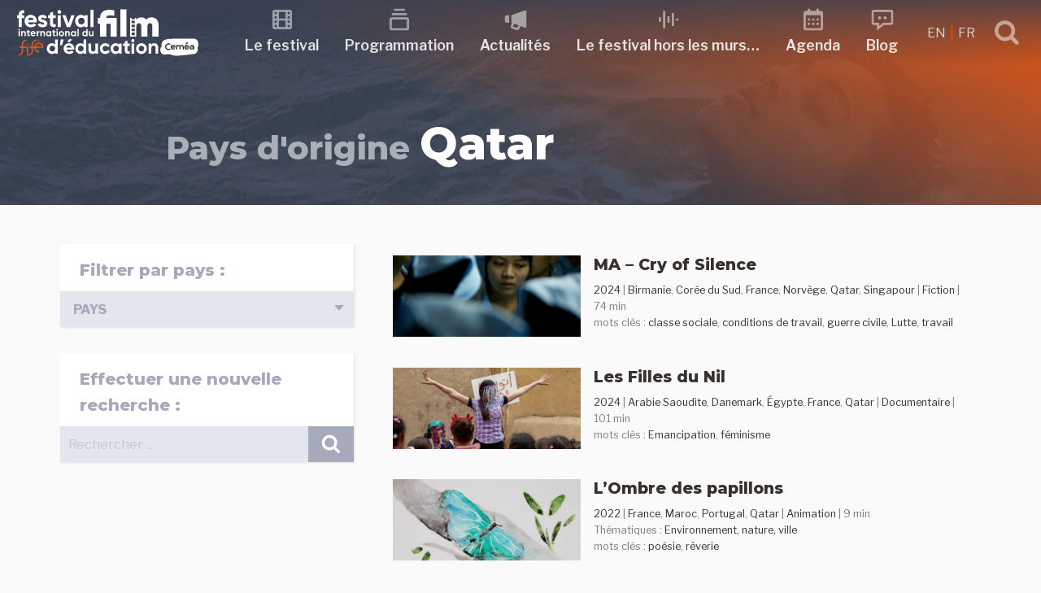

--- FILE ---
content_type: text/css
request_url: https://festivalfilmeduc.net/wp-content/themes/FFE18/style.css?ver=6.9
body_size: 27462
content:
/*
Theme Name: FFE18
Theme URI: http://festivalfilmeduc.net
Author: studiok7
Author URI: http://www.studiok7.fr
Description: FFE18
Version: 1.8
License: GNU General Public License v2 or later
License URI: http://www.gnu.org/licenses/gpl-2.0.html
Text Domain: FFE18
Tags: FFE18
*/

/*--------------------------------------------------------------
>>> TABLE OF CONTENTS:
----------------------------------------------------------------
1.0 Normalize
2.0 Accessibility
3.0 Alignments
4.0 Clearings
5.0 Typography
6.0 Forms
7.0 Formatting
8.0 Lists
9.0 Tables
10.0 Links
11.0 Featured Image Hover
12.0 Navigation
13.0 Layout
   13.1 Header
   13.2 Front Page
   13.3 Regular Content
   13.4 Posts
   13.5 Pages
   13.6 Footer
14.0 Comments
15.0 Widgets
16.0 Media
   16.1 Galleries
17.0 Customizer
18.0 SVGs Fallbacks
19.0 Media Queries
20.0 Print
--------------------------------------------------------------*/

/*--------------------------------------------------------------
Colors
Fuschia : 		rgba(238,53,106,1) / #EE356A
Athens gray : 	rgba(227,230,237,1) / #E3E6ED
Ghost : 		rgba(197,200,207,1) / #C5C8CF
Spun pearl : 	rgba(167,170,187,1) / #A7AABB
Storm gray : 	rgba(117,120,137,1) / #757889
Charcoal : 		rgba(55,63,81,1) / #373f51
Black russian : rgba(0,0,40,1) / #000028
Bermuda : rgba(110,220,200,1) / #6EDCC8

--------------------------------------------------------------*/
:root {
  --color: hsla(18,10%,20%,1); /* rgba(56,48,45,1.00) */
	--color-opacity50: hsla(18,10%,20%,.5); /* rgba(56,48,45,.5) */
  --link-color: hsla(19,86%,49%,1); /* rgba(232,85,17,1) */
	--link-color-opacity50: hsla(19,86%,49%,.5); /* rgba(232,85,17,.5) */
	--link-color-hover: hsla(33,85%,54%,1); /* rgba(237,147,37,1) */
	--link-color-background: hsla(19,100%,94%,1); /* rgba(255,234,224,1) */
	--main-headline-color: hsla(18,10%,20%,1); /* rgba(56,48,45,1) */
	--main-headline-color-opacity50: hsla(18,10%,20%,.5); /* rgba(56,48,45,.5) */
					
  --background-color: hsla(0,0%,98%,1);
	--link-color-visited : hsla(257,41%,41%,1);
	
  --accent-color: hsla(51,100%,50%,1);
  --accent-background-color: hsla(257,37%,96%,1);
  --metadata-color: hsla(228,17%,55%,1); /* post metadatas */

}

/*--------------------------------------------------------------
1.0 Normalize
Styles based on Normalize v5.0.0 @link https://github.com/necolas/normalize.css
--------------------------------------------------------------*/

html{font-family:sans-serif;line-height:1.15;-ms-text-size-adjust:100%;-webkit-text-size-adjust:100%}
body{margin:0}
article,aside,footer,header,nav,section{display:block}
h1{font-size:2em;margin:.67em 0}
figcaption,figure,main{display:block}
figure{margin:0}
hr{-webkit-box-sizing:content-box;-moz-box-sizing:content-box;box-sizing:content-box;height:0;overflow:visible}
pre{font-family:monospace,monospace;font-size:1em}
a{background-color:transparent;-webkit-text-decoration-skip:objects}
a:active,a:hover{outline-width:0}
abbr[title]{border-bottom:1px rgba(167,170,187,1) dotted;text-decoration:none}
b,strong{font-weight:inherit;font-weight:700}
code,kbd,samp{font-family:monospace,monospace;font-size:1em}
dfn{font-style:italic}
mark{background-color:#eee;color:rgba(0,0,40,1) }
small{font-size:80%}
sub,sup{font-size:75%;line-height:0;position:relative;vertical-align:baseline}
sub{bottom:-.25em}
sup{top:-.5em}
audio,video{display:inline-block}
audio:not([controls]){display:none;height:0}
img{border-style:none}
svg:not(:root){overflow:hidden}
button,input,optgroup,select,textarea{font-family:sans-serif;font-size:100%;line-height:1.15;margin:0}
button,input{overflow:visible}
button,select{text-transform:none}
button,html [type="button"],[type="reset"],[type="submit"]{-webkit-appearance:button}
button::-moz-focus-inner,[type="button"]::-moz-focus-inner,[type="reset"]::-moz-focus-inner,[type="submit"]::-moz-focus-inner{border-style:none;padding:0}
button:-moz-focusring,[type="button"]:-moz-focusring,[type="reset"]:-moz-focusring,[type="submit"]:-moz-focusring{outline:1px dotted ButtonText}
fieldset{border:1px solid #bbb;margin:0 2px;padding:.35em .625em .75em}
legend{-webkit-box-sizing:border-box;-moz-box-sizing:border-box;box-sizing:border-box;color:inherit;display:table;max-width:100%;padding:0;white-space:normal}
progress{display:inline-block;vertical-align:baseline}
textarea{overflow:auto;border:1px solid #eee!important}
[type="checkbox"],[type="radio"]{-webkit-box-sizing:border-box;-moz-box-sizing:border-box;box-sizing:border-box;padding:0}
[type="number"]::-webkit-inner-spin-button,[type="number"]::-webkit-outer-spin-button{height:auto}
[type="search"]{-webkit-appearance:textfield;outline-offset:-2px}
[type="search"]::-webkit-search-cancel-button,[type="search"]::-webkit-search-decoration{-webkit-appearance:none}
::-webkit-file-upload-button{-webkit-appearance:button;font:inherit}
details,menu{display:block}
summary{display:list-item}
canvas{display:inline-block}
template{display:none}
[hidden]{display:none}

/*--------------------------------------------------------------
2.0 Accessibility
--------------------------------------------------------------*/

/* Text meant only for screen readers. */
.screen-reader-text {clip: rect(1px, 1px, 1px, 1px);height: 1px;overflow: hidden;position: absolute !important;width: 1px;word-wrap: normal !important; /* Many screen reader and browser combinations announce broken words as they would appear visually. */}
.screen-reader-text:focus {background-color: #f1f1f1;-webkit-border-radius: 3px;border-radius: 3px;-webkit-box-shadow: 0 0 2px 2px rgba(0, 0, 0, 0.6);box-shadow: 0 0 2px 2px rgba(0, 0, 0, 0.6);clip: auto !important;color: #21759b;display: block;font-size: 14px;font-size: 0.875rem;font-weight: 700;height: auto;left: 5px;line-height: normal;padding: 15px 23px 14px;text-decoration: none;top: 5px;width: auto;z-index: 100000; /* Above WP toolbar. */}

/*--------------------------------------------------------------
3.0 Alignments
--------------------------------------------------------------*/
.alignleft{display:inline;float:left;margin-right:1.5em}
.alignright{display:inline;float:right;margin-left:1.5em}
.aligncenter{clear:both;display:block;margin-left:auto;margin-right:auto}

/*--------------------------------------------------------------
4.0 Clearings
--------------------------------------------------------------*/
.clear:before,.clear:after,.entry-content:before,.entry-content:after,.entry-footer:before,.entry-footer:after,.comment-content:before,.comment-content:after,.site-content:before,.site-content:after,.site-footer:before,.site-footer:after,.nav-links:before,.nav-links:after,.pagination:before,.pagination:after,.comment-author:before,.comment-author:after,.widget-area:before,.widget-area:after,.widget:before,.widget:after,.comment-meta:before,.comment-meta:after{content:"";display:table;table-layout:fixed}
.clear:after,.entry-content:after,.entry-footer:after,.comment-content:after,.site-content:after,.site-footer:after,.nav-links:after,.pagination:after,.comment-author:after,.widget-area:after,.widget:after,.comment-meta:after{clear:both}

/*--------------------------------------------------------------
5.0 Typography
--------------------------------------------------------------*/
body,button,input,select,textarea{color:var(--color);font-family:"Libre Franklin","Helvetica Neue",helvetica,arial,sans-serif;font-size:15px;font-size:.9375rem;font-weight:400;line-height:1.66}
h1,h2,h3,h4,h5,h6{font-family:"Montserrat", "Helvetica Neue", helvetica, arial, sans-serif;font-weight: 700;clear:both;margin:0 0 .5em;padding: 0}
h1:first-child,h2:first-child,h3:first-child,h4:first-child,h5:first-child,h6:first-child{padding-top:0}
h1{font-size:32px;font-size:1.75rem;line-height:1.1}
h2{color:var(--color);font-size:20px;font-size:1.25rem;font-weight:700;line-height:1.1}
h3{color:var(--color);font-size:18px;font-size:1.125rem;font-weight:700}
h4{color:var(--color);font-size:16px;font-size:1rem;font-weight:300}
h5{color:var(--color);font-size:13px;font-size:.8125rem;font-weight:300;letter-spacing:.05em;text-transform:uppercase}
h6{color:var(--color);font-size:10px;font-size:.625rem;font-weight:300}
p{margin:1em 0 1.5em;padding:0}
dfn,cite,em,i{font-style:italic}

blockquote{font-size: 1em;width:96%;margin:30px auto;font-family:"Montserrat", sans-serif;font-style:italic;color: var(--color);padding:1.2em 30px 1.2em 60px;border-left:8px solid var(--color-opacity50) ;line-height:1.6;position: relative;background:rgba(197,200,207,.3);}
blockquote::before{font-family:Arial;content: "\201F";color:var(--color-opacity50);font-size: 8em;position: absolute;left: 0px;top: -44px;}
blockquote::after{content: '';}
blockquote p{margin:0;}
blockquote cite{display:block;color:var(--color);font-style: normal;font-weight: bold;margin-top:1em;}


address{margin:0 0 1.5em}
pre{background:#eee;font-family:"Courier 10 Pitch",Courier,monospace;font-size:15px;font-size:.9375rem;line-height:1.6;margin-bottom:1.6em;max-width:100%;overflow:auto;padding:1.6em}
code,kbd,tt,var{font-family:Monaco,Consolas,"Andale Mono","DejaVu Sans Mono",monospace;font-size:15px;font-size:.9375rem}
abbr,acronym {border-bottom: 1px dotted #666;cursor: help;}
mark,ins {background: #eee;text-decoration: none;}
big {font-size: 125%;}
:focus {outline: none;}

@media screen and (min-width: 952px) {

	/* Typography */
	body,button,input,select,textarea{font-size:16px;font-size:1rem}
  h1{font-size:48px;font-size: 2.5rem;}
	h2{font-size:24px;font-size:1.5rem;line-height: 2rem;}
	h3{font-size:20px;font-size:1.25rem}
	h4{font-size:18px;font-size:1.125rem}
	h5{font-size:13px;font-size:.8125rem}
	h6{font-size:10px;font-size:.625rem}
	.entry-content blockquote.alignleft,.entry-content blockquote.alignright{font-size:14px;font-size:.875rem}
}

/*--------------------------------------------------------------
6.0 Forms
--------------------------------------------------------------*/
label{color:var(--color);display:block;font-weight:800;margin-bottom:.5em}
fieldset{margin-bottom:1em}
input[type="text"],input[type="email"],input[type="url"],input[type="password"],input[type="search"],input[type="number"],input[type="tel"],input[type="range"],input[type="date"],input[type="month"],input[type="week"],input[type="time"],input[type="datetime"],input[type="datetime-local"],input[type="color"],textarea{color:rgba(167,170,187,0.5);background:white;border: 0 none transparent;display:block;padding:.6em;width:100%}
input[type="text"]:focus,input[type="email"]:focus,input[type="url"]:focus,input[type="password"]:focus,input[type="search"]:focus,input[type="number"]:focus,input[type="tel"]:focus,input[type="range"]:focus,input[type="date"]:focus,input[type="month"]:focus,input[type="week"]:focus,input[type="time"]:focus,input[type="datetime"]:focus,input[type="datetime-local"]:focus,input[type="color"]:focus,textarea:focus{color:rgba(167,170,187,1) ;border-color:var(--color)}
.select2-dropdown input[type="search"]{background: white;}
.tax-term-list input[type="search"]{background:rgba(227,230,237,1);}
input[type="search"]::placeholder{color:rgba(167,170,187,0.5)}
select{border:1px solid #bbb;-webkit-border-radius:3px;border-radius:3px;height:3em;max-width:100%}
input[type="radio"],input[type="checkbox"]{margin-right:.5em}
input[type="radio"] + label,input[type="checkbox"] + label{font-weight:400}
button,input[type="button"],input[type="submit"]{background-color:rgba(167,170,187,1) ;border:0;-webkit-box-shadow:none;box-shadow:none;color:#fff;cursor:pointer;display:inline-block;font-size:14px;font-size:.875rem;font-weight:800;line-height:1;padding:1em 2em;text-shadow:none;-webkit-transition:background .2s;transition:background .2s}
input + button,input + input[type="button"],input + input[type="submit"]{padding:.75em 2em}
button.secondary,input[type="reset"],input[type="button"].secondary,input[type="reset"].secondary,input[type="submit"].secondary{background-color:#ddd;color:rgba(0,0,40,1) }
button:hover,button:focus,input[type="button"]:hover,input[type="button"]:focus,input[type="submit"]:hover,input[type="submit"]:focus{background:var(--link-color)}
button.secondary:hover,button.secondary:focus,input[type="reset"]:hover,input[type="reset"]:focus,input[type="button"].secondary:hover,input[type="button"].secondary:focus,input[type="reset"].secondary:hover,input[type="reset"].secondary:focus,input[type="submit"].secondary:hover,input[type="submit"].secondary:focus{background:#bbb}

/* Placeholder text color -- selectors need to be separate to work. */
::-webkit-input-placeholder {color: var(--color);font-family: "Libre Franklin", "Helvetica Neue", helvetica, arial, sans-serif;}
:-moz-placeholder {color: var(--color);font-family: "Libre Franklin", "Helvetica Neue", helvetica, arial, sans-serif;}
::-moz-placeholder {color: var(--color);font-family: "Libre Franklin", "Helvetica Neue", helvetica, arial, sans-serif;opacity: 1;/* Since FF19 lowers the opacity of the placeholder by default */}
:-ms-input-placeholder {color: var(--color);font-family: "Libre Franklin", "Helvetica Neue", helvetica, arial, sans-serif;}

/*--------------------------------------------------------------
7.0 Formatting
--------------------------------------------------------------*/
hr {background-color: #bbb;border: 0;height: 1px;margin-bottom: 1.5em;}

/*--------------------------------------------------------------
8.0 Lists
--------------------------------------------------------------*/
ul,ol{margin:0 0 1.5em;padding:0}
ul{list-style:square;margin: 1.5em 0 1.5em 1.5em;}
ol{list-style:decimal;margin: 1.5em 0 1.5em 1.5em;}
li > ul,li > ol{margin-bottom:0;margin-left:1.5em}
dt{font-weight:700}
dd{margin:0 1.5em 1.5em}

/*--------------------------------------------------------------
9.0 Tables
--------------------------------------------------------------*/
table{border-collapse:collapse;margin:0 0 1.5em;width:100%}
thead th{border-bottom:2px solid #bbb;padding-bottom:.5em}
th{padding:.4em;text-align:left}
tr{border-bottom:1px solid #eee}
td{padding:.4em}
th:first-child,td:first-child{padding-left:0}
th:last-child,td:last-child{padding-right:0}

/*--------------------------------------------------------------
10.0 Links
--------------------------------------------------------------*/

a {outline: none;text-decoration: none;padding: 0;transition: all .1s ease-in;}
a:link { color: var(--link-color);}
a:visited {color: var(--main-headline-color-opacity50);}
a:focus {color: var(--link-color);}
a:hover {color: var(--link-color);}
a:active {color: var(--link-color);}

.entry-content a {outline: none;text-decoration: none;padding: 2px 1px 0;transition: all .1s ease-in, background-color .1s ease-in, border-bottom .5s ease-in ;}
.entry-content a:link { color: var(--link-color);/*border-bottom: 1px solid var(--link-color);*/}
.entry-content a:visited {color: var(--main-headline-color-opacity50);}
.entry-content a:focus {color: white;background: var(--link-color);border-bottom: 1px solid var(--link-color);}
.entry-content a:hover {border-bottom: 1px solid var(--link-color);background: var(--link-color-background);}
.entry-content a:active {color: white;background: var(--link-color);border-bottom: 1px solid var(--link-color);}

/* Fixes linked images */
.entry-content a img,.comment-content a img,.widget a img {-webkit-box-shadow: 0 0 0 8px #fff;box-shadow: 0 0 0 8px #fff;}
.post-navigation a:focus .icon,.post-navigation a:hover .icon {color: rgba(0,0,40,1) ;}
.entry-content figure a:hover {border-bottom: 0 solid transparent;background: transparent;}

/*--------------------------------------------------------------
10.01 a Buttons
--------------------------------------------------------------*/
.small_button .button{display: inline-block;border-radius:3px;margin: 1em 0;padding:6px 12px 6px 8px;text-align:center;text-decoration:none;color: #ffffff;font-weight: 700;}
.wide_button .button{width: 100%;display: block;border-radius:3px;margin: 0;padding:10px;text-align:center;text-decoration:none;color: #ffffff;font-weight: 700;font-size: 1rem;}
.button:active{position:relative;top:3px;}

.lequipe_button {width: 100%;}
.lequipe_button .button{padding-top:10px;width: 100%;}
.icon.icon-team {width:24px;height:24px;margin:0 6px;top: -1px;}

/*.button:after{
  box-shadow:0px 5px 15px 5px rgba(0,0,0,0.3);
}*/

/* custom-editor-style.css */
.editor_button_link{display: inline-block;margin: 10px 10px 10px 0;border-radius:3px;text-align:center;color: #ffffff;font-weight: 700;font-size: 1rem;z-index:1;position:relative;padding:.5em 1em;outline:none;border:none;background-color:rgba(45,47,87,1);transition: .25s ease-in-out;}
.editor_button_link:hover{background: var(--link-color); cursor:pointer}
.editor_button_link:before{width:20px;height:20px;content: '';display: inline-block;background: url('data:image/svg+xml,\<svg xmlns="http://www.w3.org/2000/svg" width="20" height="20" viewBox="0 0 24 24"><path fill="white" d="M13 3L16.293 6.293 9.293 13.293 10.707 14.707 17.707 7.707 21 11 21 3z"/><path fill="white" d="M19,19H5V5h7l-2-2H5C3.897,3,3,3.897,3,5v14c0,1.103,0.897,2,2,2h14c1.103,0,2-0.897,2-2v-5l-2-2V19z"/></svg>') no-repeat center center;position: relative;margin: 0 6px 0 0;top: 4px;flex-shrink: 0;}
.editor_button_link a:link {color:white;border-bottom: 0 none transparent;background: transparent;}
.editor_button_link a:visited {color:white;border-bottom: 0 none transparent;background: transparent;}
.editor_button_link a:hover {color:white;border-bottom: 0 none transparent;background: transparent;}
.editor_button_link a:active {color:white;border-bottom: 0 none transparent;background: transparent;}

.editor_button_download{display: inline-block;margin: 10px 10px 10px 0;border-radius:3px;text-align:center;color: #ffffff;font-weight: 700;font-size: 1rem;z-index:1;position:relative;padding:.5em 1em;outline:none;border:none;background-color:rgba(45,47,87,1);transition: .25s ease-in-out;}
.editor_button_download:hover{background: var(--link-color); cursor:pointer}
.editor_button_download:before{width:20px;height:20px;content: '';display: inline-block;background: url('data:image/svg+xml,\<svg xmlns="http://www.w3.org/2000/svg" width="20" height="20" viewBox="0 0 24 24"><path fill="white" d="M12 16L16 11 13 11 13 4 11 4 11 11 8 11z"/><path fill="white" d="M20,18H4v-7H2v7c0,1.103,0.897,2,2,2h16c1.103,0,2-0.897,2-2v-7h-2V18z"/></svg>') no-repeat center center;position: relative;margin: 0 6px 0 0;top: 4px;flex-shrink: 0;}
.editor_button_download a:link {color:white;border-bottom: 0 none transparent;background: transparent;}
.editor_button_download a:visited {color:white;border-bottom: 0 none transparent;background: transparent;}
.editor_button_download a:hover {color:white;border-bottom: 0 none transparent;background: transparent;}
.editor_button_download a:active {color:white;border-bottom: 0 none transparent;background: transparent;}

.fuschia{background:var(--link-color);box-shadow:0 3px var(--link-color)}
.fuschia:hover{background:var(--link-color);box-shadow:0 3px var(--link-color)}
.fuschia:active{background:var(--link-color);box-shadow:0 3px transparent}

/*--------------------------------------------------------------
11.0 Featured Image Hover
--------------------------------------------------------------*/
.post-thumbnail{margin-bottom:1em}
.post-thumbnail a img{-webkit-backface-visibility:hidden;-webkit-transition:opacity .2s;transition:opacity .2s}
.post-thumbnail a:hover img,.post-thumbnail a:focus img{opacity:.7}

/*--------------------------------------------------------------
12.0 Navigation
--------------------------------------------------------------*/

/* = onScroll navigation appear/disappear
-------------------------------------------------------------- */
.top-nav {background: linear-gradient(180deg, rgba(55,63,81,.8) 0%, rgba(0,212,255,0) 100%);height: 60px;position: fixed;top: 0;left: 0;width: 100%;z-index: 9998;transition: all 0.5s;}
.top-nav .container{margin: 0 auto;height: 60px;max-width: 952px;clear: both;}
/* = FFE top-nav colors */
.top-nav a {color:rgba(255,255,255,.75);}
.top-nav a:hover {color:white;}
.top-nav a svg {fill:currentColor;max-width: 100%;height: auto;}
.top-nav #hamburger span {background-color:rgba(205,207,211,1);}
#hamburger:hover span{background-color:white;}

/* = FFE navigation-logo */
.top-nav-logo{width:166px;height:60px;padding: 0;margin:0 0 0 1.5rem;float: none;position: relative;z-index: 999;transition: .25s ease-in-out;}
/* FFE navigation-logo */
.top-nav .top-nav-links {display: none;float:left;width: calc(100% - 256px);height:60px;font-family:"Montserrat", "Helvetica Neue", helvetica, arial, sans-serif;font-weight: 700;}

@media screen and (min-width: 952px){
	.top-nav {height:80px}
	.top-nav .container{max-width: 1280px;height: 80px;}
	.top-nav .top-nav-links{display: block;}
	.top-nav-logo{width:225px;height:80px;padding: 0;margin:0 20px 0 20px;float: left;}

}


/* = onscroll-animation.js
---------------------------------------------------------------- */
.scrollUp {background:rgba(55,63,81,1);}
.scrollDown{transform: translateY(-60px)}
@media screen and (min-width: 952px){
	.scrollDown{transform: translateY(-80px)}
}

/* = scroll-top.js
---------------------------------------------------------------- */
.scroll-top-wrapper {background-color: var(--link-color)!important;}
.scroll-top-wrapper:hover {background-color: var(--link-color-hover)!important;}


/* = Hamburger icon animation
---------------------------------------------------------------- */
#hamburger {background: none;border: none ;display:block;float:left;width: 36px;height: 24px;transform: rotate(0deg);transition: .5s ease-in-out;cursor: pointer;z-index:999;position:absolute;right:1rem;top:19px;padding: 0;}
#hamburger span {background: #cdcfd3;display: block;position: absolute;height: 4px;width: 100%;border-radius: 4px;opacity: 1;left: 0;transform: rotate(0deg);transition: .25s ease-in-out;}
#hamburger span:nth-child(1) {top: 0px;}
#hamburger span:nth-child(2),#hamburger span:nth-child(3) {top: 10px;}
#hamburger span:nth-child(4) {top: 20px;}
#hamburger.open span:nth-child(1) {top: 10px;width: 0%;left: 50%;}
#hamburger.open span:nth-child(2) {transform: rotate(45deg);background-color:#cdcfd3;}
#hamburger.open span:nth-child(3) {transform: rotate(-45deg);background-color:#cdcfd3;}
#hamburger.open span:nth-child(4) {top: 10px;width: 0%;left: 50%;}
@media screen and (min-width: 952px){
	#hamburger{display:none;top:29px;}
}

/* = Navigation | overlay menu
---------------------------------------------------------------- */
#overlay-nav{position: fixed;top: 0;width: 100%;height: 100%;z-index:998;left:-100%;transition: .33s ease-in-out;overflow:scroll;}
.open#overlay-nav {background:rgba(55,63,81,1);left:0;}
#overlay-nav .overlay-nav-content{margin:6em 0 0 0;}
#overlay-nav .overlay-nav-utility{position:absolute;bottom:0;z-index:3;right:0;width: 100%;background: rgba(55,63,81,0);transition: 1s ease-in-out;}
.open#overlay-nav .overlay-nav-utility{position:fixed;bottom:0;z-index:3;right:0;width: 100%;background: linear-gradient(0deg, rgba(55,63,81,1) 50%, rgba(255,255,255,0) 100%); }
#overlay-nav .overlay-nav-utility .ffe18-wpml-custom-switcher{width:20%;float:left;position: relative;left: 1em;top: 10px;}
#overlay-nav .overlay-nav-utility .social-navigation{width:80%;float:left;text-align: right;}

.no-overflow{overflow:hidden;}

/* = Navigation | Icons
---------------------------------------------------------------- */
#nav-menu-item-1760, #nav-menu-item-3154{position: relative;}
#nav-menu-item-1760 > a:before, #nav-menu-item-3154 > a:before{flex-shrink: 0;width: 24px;height: 24px;position:absolute;content: '';display: inline-block;left:20px;opacity:0.5;transition: all 0.5s ease;background: url('data:image/svg+xml, \<svg xmlns="http://www.w3.org/2000/svg" width="24" height="24" viewBox="0 0 24 24"><path fill="white" d="M19,3H5C3.897,3,3,3.897,3,5v2v2v2v2v2v2v2c0,1.103,0.897,2,2,2h14c1.103,0,2-0.897,2-2v-2v-2v-2v-2V9V7V5 C21,3.897,20.103,3,19,3z M9,11V5h6v6H9z M15,13v6H9v-6H15z M5,5h2v2H5V5z M5,9h2v2H5V9z M5,13h2v2H5V13z M5,17h2v2H5V17z M19.002,19H17v-2h2.002V19z M19.001,15H17v-2h2.001V15z M19.001,11H17V9h2.001V11z M17,7V5h2v2H17z"/></svg>') no-repeat;}
@media screen and (min-width: 952px){
	#nav-menu-item-1760 > a:before, #nav-menu-item-3154 > a:before{flex-shrink: 0;width: 32px;height: 32px;bottom: 36px;left:calc((100% - 32px) /2);background: url('data:image/svg+xml, \<svg xmlns="http://www.w3.org/2000/svg" width="32" height="32" viewBox="0 0 24 24"><path fill="white" d="M19,3H5C3.897,3,3,3.897,3,5v2v2v2v2v2v2v2c0,1.103,0.897,2,2,2h14c1.103,0,2-0.897,2-2v-2v-2v-2v-2V9V7V5 C21,3.897,20.103,3,19,3z M9,11V5h6v6H9z M15,13v6H9v-6H15z M5,5h2v2H5V5z M5,9h2v2H5V9z M5,13h2v2H5V13z M5,17h2v2H5V17z M19.002,19H17v-2h2.002V19z M19.001,15H17v-2h2.001V15z M19.001,11H17V9h2.001V11z M17,7V5h2v2H17z"/></svg>') no-repeat;}
	#main-menu-top li#nav-menu-item-1760:hover > a:before, #main-menu-top li#nav-menu-item-3154:hover > a:before{opacity:1;}
}

#nav-menu-item-3290, #nav-menu-item-3291{position: relative;}
#nav-menu-item-3290 > a:before, #nav-menu-item-3291 > a:before{flex-shrink: 0;width: 24px;height: 24px;position:absolute;content: '';display: inline-block;left:20px;opacity:0.5;transition: all 0.5s ease;background: url('data:image/svg+xml, \<svg xmlns="http://www.w3.org/2000/svg" width="24" height="24" viewBox="0 0 24 24"><path fill="white" d="M19 10H5c-1.103 0-2 .897-2 2v8c0 1.103.897 2 2 2h14c1.103 0 2-.897 2-2v-8C21 10.897 20.103 10 19 10zM5 20v-8h14l.002 8H5zM5 6H19V8H5zM7 2H17V4H7z"/></svg>') no-repeat;}
@media screen and (min-width: 952px){
	#nav-menu-item-3290 > a:before, #nav-menu-item-3291 > a:before{flex-shrink: 0;width: 32px;height: 32px;bottom: 36px;left:calc((100% - 32px) /2);background: url('data:image/svg+xml, \<svg xmlns="http://www.w3.org/2000/svg" width="32" height="32" viewBox="0 0 24 24"><path fill="white" d="M19 10H5c-1.103 0-2 .897-2 2v8c0 1.103.897 2 2 2h14c1.103 0 2-.897 2-2v-8C21 10.897 20.103 10 19 10zM5 20v-8h14l.002 8H5zM5 6H19V8H5zM7 2H17V4H7z"/></svg>') no-repeat;}
	#main-menu-top li#nav-menu-item-3290:hover > a:before, #main-menu-top li#nav-menu-item-3291:hover > a:before{opacity:1;}
}

#nav-menu-item-413, #nav-menu-item-3153{position: relative;}
#nav-menu-item-413 > a:before, #nav-menu-item-3153 > a:before{flex-shrink: 0;width: 24px;height: 24px;position:absolute;content: '';display: inline-block;left:20px;opacity:0.5;transition: all 0.5s ease;background: url('data:image/svg+xml, \<svg xmlns="http://www.w3.org/2000/svg" width="24" height="24" viewBox="0 0 24 24"><path fill="white" d="M20.664 3.478L8 8v7l.748.267-1.127 2.254c-.26.519-.281 1.123-.06 1.659.223.536.665.949 1.216 1.133l4.084 1.361c.205.068.416.101.624.101.741 0 1.451-.414 1.797-1.104l1.303-2.606 4.079 1.457c.65.233 1.336-.25 1.336-.941V4.419C22 3.728 21.314 3.245 20.664 3.478zM13.493 19.777L9.41 18.416l1.235-2.471 4.042 1.444L13.493 19.777zM4 15h2V8H4c-1.103 0-2 .897-2 2v3C2 14.103 2.897 15 4 15z"/></svg>') no-repeat ;}
@media screen and (min-width: 952px){
	#nav-menu-item-413 > a:before, #nav-menu-item-3153 > a:before{flex-shrink: 0;width: 32px;height: 32px;bottom: 36px;left:calc((100% - 32px) /2);background: url('data:image/svg+xml, \<svg xmlns="http://www.w3.org/2000/svg" width="32" height="32" viewBox="0 0 24 24"><path fill="white" d="M20.664 3.478L8 8v7l.748.267-1.127 2.254c-.26.519-.281 1.123-.06 1.659.223.536.665.949 1.216 1.133l4.084 1.361c.205.068.416.101.624.101.741 0 1.451-.414 1.797-1.104l1.303-2.606 4.079 1.457c.65.233 1.336-.25 1.336-.941V4.419C22 3.728 21.314 3.245 20.664 3.478zM13.493 19.777L9.41 18.416l1.235-2.471 4.042 1.444L13.493 19.777zM4 15h2V8H4c-1.103 0-2 .897-2 2v3C2 14.103 2.897 15 4 15z"/></svg>') no-repeat ;}
	#main-menu-top li#nav-menu-item-413:hover > a:before, #main-menu-top li#nav-menu-item-3153:hover > a:before{opacity:1;}
}

#nav-menu-item-496, #nav-menu-item-3152{position: relative;}
#nav-menu-item-496 > a:before, #nav-menu-item-3152 > a:before{flex-shrink: 0;width: 24px;height: 24px;position:absolute;content: '';display: inline-block;left:20px;opacity:0.5;transition: all 0.5s ease;background: url('data:image/svg+xml, \<svg xmlns="http://www.w3.org/2000/svg" width="24" height="24" viewBox="0 0 24 24"><path fill="white" d="M11 9H13V15H11zM15 6H17V18H15zM7 4H9V20H7zM19 11H21V13H19zM3 10H5V14H3z"/></svg>') no-repeat;}
@media screen and (min-width: 952px){
	#nav-menu-item-496 > a:before, #nav-menu-item-3152 > a:before{flex-shrink: 0;width: 32px;height: 32px;bottom: 36px;left:calc((100% - 32px) /2);background: url('data:image/svg+xml, \<svg xmlns="http://www.w3.org/2000/svg" width="32" height="32" viewBox="0 0 24 24"><path fill="white" d="M11 9H13V15H11zM15 6H17V18H15zM7 4H9V20H7zM19 11H21V13H19zM3 10H5V14H3z"/></svg>') no-repeat;}
	#main-menu-top li#nav-menu-item-496:hover > a:before, #main-menu-top li#nav-menu-item-3152:hover > a:before{opacity:1;}
}

#nav-menu-item-3377, #nav-menu-item-3378{position: relative;}
#nav-menu-item-3377 > a:before, #nav-menu-item-3378 > a:before{flex-shrink: 0;width: 24px;height: 24px;position:absolute;content: '';display: inline-block;left:20px;opacity:0.5;transition: all 0.5s ease;background: url('data:image/svg+xml, \<svg xmlns="http://www.w3.org/2000/svg" width="24" height="24" viewBox="0 0 24 24"><path fill="white" d="M20,3H4C2.897,3,2,3.897,2,5v10c0,1.103,0.897,2,2,2h3v5.081L13.351,17H20c1.103,0,2-0.897,2-2V5C22,3.897,21.103,3,20,3z M20,15h-7.351L9,17.919V15H4V5h16V15z"/><circle fill="white" cx="9.5" cy="10.5" r="1.5"/><circle fill="white" cx="14.5" cy="10.5" r="1.5"/></svg>') no-repeat;}
@media screen and (min-width: 952px){
	#nav-menu-item-3377 > a:before, #nav-menu-item-3378 > a:before{flex-shrink: 0;width: 32px;height: 32px;bottom: 36px;left:calc((100% - 32px) /2);background: url('data:image/svg+xml, \<svg xmlns="http://www.w3.org/2000/svg" width="32" height="32" viewBox="0 0 24 24"><path fill="white" d="M20,3H4C2.897,3,2,3.897,2,5v10c0,1.103,0.897,2,2,2h3v5.081L13.351,17H20c1.103,0,2-0.897,2-2V5C22,3.897,21.103,3,20,3z M20,15h-7.351L9,17.919V15H4V5h16V15z"/><circle fill="white" cx="9.5" cy="10.5" r="1.5"/><circle fill="white" cx="14.5" cy="10.5" r="1.5"/></svg>') no-repeat;}
	#main-menu-top li#nav-menu-item-3377:hover > a:before, #main-menu-top li#nav-menu-item-3378:hover > a:before{opacity:1;}
}
/* Agenda */
#nav-menu-item-9714, #nav-menu-item-9719{position: relative;}
#nav-menu-item-9714 > a:before, #nav-menu-item-9719 > a:before{flex-shrink: 0;width: 24px;height: 24px;position:absolute;content: '';display: inline-block;left:20px;opacity:0.5;transition: all 0.5s ease;background: url('data:image/svg+xml, \<svg xmlns="http://www.w3.org/2000/svg" width="24" height="24" viewBox="0 0 24 24"><path fill="white" d="M7 11H9V13H7zM7 15H9V17H7zM11 11H13V13H11zM11 15H13V17H11zM15 11H17V13H15zM15 15H17V17H15z"/><path fill="white" d="M5,22h14c1.103,0,2-0.897,2-2V8V6c0-1.103-0.897-2-2-2h-2V2h-2v2H9V2H7v2H5C3.897,4,3,4.897,3,6v2v12 C3,21.103,3.897,22,5,22z M19,8l0.001,12H5V8H19z"/></svg>') no-repeat;}
@media screen and (min-width: 952px){
	#nav-menu-item-9714 > a:before, #nav-menu-item-9719 > a:before{flex-shrink: 0;width: 32px;height: 32px;bottom: 36px;left:calc((100% - 32px) /2);background: url('data:image/svg+xml, \<svg xmlns="http://www.w3.org/2000/svg" width="32" height="32" viewBox="0 0 24 24"><path fill="white" d="M7 11H9V13H7zM7 15H9V17H7zM11 11H13V13H11zM11 15H13V17H11zM15 11H17V13H15zM15 15H17V17H15z"/><path fill="white" d="M5,22h14c1.103,0,2-0.897,2-2V8V6c0-1.103-0.897-2-2-2h-2V2h-2v2H9V2H7v2H5C3.897,4,3,4.897,3,6v2v12 C3,21.103,3.897,22,5,22z M19,8l0.001,12H5V8H19z"/></svg>') no-repeat;}
	#main-menu-top li#nav-menu-item-9714:hover > a:before, #main-menu-top li#nav-menu-item-9719:hover > a:before{opacity:1;}
}



/* = Navigation | main-menu-top
---------------------------------------------------------------- */
#main-menu-top-container{display:flex;width:calc(100% - 265px);}
#main-menu-top {display:none;list-style: none;margin: 0 auto;padding-left: 0;}
#main-menu-top li {color: #fff;display: block;float: left;position: relative;text-decoration: none;transition-duration: 0.5s;}
#main-menu-top li a {color: rgba(255,255,255,.85); text-decoration: none;padding: 38px 16px 10px 16px;font-size: 1.1rem;font-weight:600;line-height:80px;top:16px;position:relative;}
#main-menu-top li a:hover {color: white;}
#main-menu-top li:hover, #main-menu-top li:focus-within {color:white;background: rgba(0,0,0,.3);cursor: pointer;}
#main-menu-top li:hover a, #main-menu-top li:focus-within a{color:white;}
#main-menu-top li:focus-within a {outline: none;}
#main-menu-top li ul {background: rgba(55,63,81,1);visibility: hidden;opacity: 0;min-width: 20rem;position: absolute;transition: all 0.5s ease;left: 0;display: none;padding:0;margin:0;z-index: 999;border-radius: 0 0 10px 10px;overflow: hidden;}
#main-menu-top li ul.sub-menu a {font-size:1rem;font-weight:400;}
#main-menu-top li:last-child ul{right: 0;left: inherit;}
#main-menu-top li:hover > ul, #main-menu-top li:focus-within > ul, #main-menu-top li ul:hover, #main-menu-top li ul:focus {visibility: visible;opacity: 1;display: block;}
#main-menu-top li ul li {clear: both;width: 100%;padding: 15px 24px;border-top: 1px solid rgba(255,255,255,.05);border-bottom: 1px solid rgba(0,0,0,0.2);}
#main-menu-top li ul li:first-child {border-top: 0 solid rgba(255,255,255,.05);border-bottom: 1px solid rgba(0,0,0,0.2);}
#main-menu-top li ul li:last-child {border-top: 1px solid rgba(255,255,255,.05);border-bottom: 0 solid rgba(0,0,0,0.2);}
#main-menu-top li ul li a{top:0;padding: 10px 0;line-height: 1.3;}

@media screen and (min-width: 952px){
	#main-menu-top{display:block;margin:0 20px;}
	#main-menu-top li a {padding: 38px 10px 10px 10px;font-size: .9rem;}
}

@media screen and (min-width: 1100px){
	#main-menu-top li a {padding: 38px 16px 10px 16px;font-size: 1.1rem}
}

/* = Navigation | main-menu-overlay
---------------------------------------------------------------- */
#main-menu-overlay{display:block;list-style: none;padding:0;margin:0;position: relative;z-index: 2;}
#main-menu-overlay ul {display: none;list-style: none;padding: 0;}
#main-menu-overlay ul .sub-menu {padding-left: 1em;overflow: hidden;display: none;}
#main-menu-overlay ul .sub-menu.show {display: block;}
#main-menu-overlay li {position:relative;border-top:1px solid rgba(255,255,255,.05);border-bottom:1px solid rgba(0,0,0,0.2);}
#main-menu-overlay li:first-child {border-top: 0 solid rgba(255,255,255,.05);border-bottom: 1px solid rgba(0,0,0,0.2);}
#main-menu-overlay li:last-child {border-top: 1px solid rgba(255,255,255,.05);border-bottom: 0 solid rgba(0,0,0,0.2);}
#main-menu-overlay li:hover, #main-menu-overlay li:focus-within {cursor: pointer;}
#main-menu-overlay li:focus-within a {outline: none;}
#main-menu-overlay li a {font-weight:700;width:calc(100%-6rem);display:block;color:#fefefe;padding:.75em 2rem .75em 56px;transition:background .3s ease;}
#main-menu-overlay li a:hover {background: rgba(0, 0, 0, 0.2);}
#main-menu-overlay li a.sub-menu-link {font-size:.9rem;font-weight:400;padding: 10px 2rem 10px 56px;}
#main-menu-overlay li a.sub-menu-link:before {position:absolute;content: '';display: inline-block;width:20px;height:20px;left:30px;background: url('data:image/svg+xml, \<svg xmlns="http://www.w3.org/2000/svg" width="20" height="20" viewBox="0 0 24 24"><path fill="white" d="M6,5v9c0,0.553,0.447,1,1,1h7v3l5-4l-5-4v3H8V5H6z"/></svg>') no-repeat left center;flex-shrink: 0;}
#main-menu-overlay li.menu-item-has-children ul.sub-menu {margin:0;background:rgba(255,255,255,.05);}
#main-menu-overlay li.menu-item-has-children > a {width: calc(100%-6rem);display: block;color: #fefefe;padding: .75em 56px;transition: .25s ease-in-out;}
#main-menu-overlay li.menu-item-has-children > a:after {position:absolute;content: '';display: inline-block;background: url('data:image/svg+xml,\<svg xmlns="http://www.w3.org/2000/svg" width="32" height="32" viewBox="0 0 24 24"><path fill="white" d="M6.293 13.293L7.707 14.707 12 10.414 16.293 14.707 17.707 13.293 12 7.586z"/></svg>') no-repeat center center;transform: rotate(180deg);transition: .25s ease-in-out;width: 32px;height: 32px;top: 10px;right:18px;}
#main-menu-overlay li.menu-item-has-children > a.active:after {transform: rotate(0deg);}
@media screen and (min-width: 952px){
	#main-menu-overlay{display:none;}
}

/* = Horizontal Scroll Progress Bar (reading progress bar)
---------------------------------------------------------------- */
.progress-bar {height: 5px;background-color: var(--link-color);width: 0px;z-index: 997;position: absolute;top: 60px;left: 0;}
@media screen and (min-width: 952px){
	.progress-bar{top: 80px;}
}

/*--------------------------------------------------------------
13.0 Layout
--------------------------------------------------------------*/
html {-webkit-box-sizing: border-box;-moz-box-sizing: border-box;box-sizing: border-box;}
*, *:before, *:after {/* Inherit box-sizing to make it easier to change the property for components that leverage other behavior; see http://css-tricks.com/inheriting-box-sizing-probably-slightly-better-best-practice/ */-webkit-box-sizing: inherit;-moz-box-sizing: inherit;box-sizing: inherit;}
body {background-color: rgba(0,0,0,0.02); display: /*sticky footer*/flex;min-height: 100vh;flex-direction: column;}
.site-content-contain{flex:1; /*sticky footer*/}

/* Background color */
.blackRussian_bg{background-color:rgba(0,0,40,1);}
.ghost_gray_bg{background-color:var(--color-opacity50);}
.charcoal_bg{background-color:rgba(55,63,81,1)}
.charcoal-to-pink{background-image:linear-gradient(25deg, rgba(55,63,81,.9) 45%, rgba(232,85,17,1) 100%);}

/* Containers */
.wrap{margin:0 auto;width:100%;}
.flex-wrap{display:flex;flex-direction: column;}
.programming-online2020 .the_content_wrap {display:flex;flex-direction:column;max-width:100%;}
.programming-online2020 .the_content_wrap .entry-content{flex:100%;}
.programming-online2020 .the_content_wrap .widget-area{display:none;flex:100%;}
.programming-online2020 .the_content_wrap .widget-area a img{opacity: .8;transition: .25s ease-in-out;}
.programming-online2020 .the_content_wrap .widget-area a:hover img{opacity: 1;}

.tp-one_column.wrap p.intro{max-width:100%;}
.tp-one_column.wrap p.columns{column-count:1;column-gap:0;break-inside:avoid;text-align:justify;}


/* Primary & secondary column */
.content-area{flex:1;padding:1rem 1rem;max-width: 100%;min-width:0;}
.widget-area{flex:1;padding:2rem 0 0;max-width: 100%;min-width:0;}
.side-padding{padding:0 1.5rem;}
.side-bottom-padding{padding:0 1.5rem 1rem;}
/* Secondary column */
.sidebar-item{background-color:white;box-shadow: 1px 1px 3px 0px rgba(0,0,0,0.1);padding: 1rem 0;}

/* Images */
.noThumb{background: rgba(227,230,237,1);padding:1rem;}
.noThumb img {max-width: 75%;margin: 0 auto;}

@media screen and (min-width: 952px) {
	/* Containers */
	.wrap{max-width:1180px;}
	.flex-wrap{flex-direction: row;}
  	.programming-online2020 .the_content_wrap {flex-direction:row;}
	.programming-online2020 .the_content_wrap .entry-content{flex:60%;}
	.programming-online2020 .the_content_wrap .widget-area{display:block;flex:40%;}
	.tp-one_column.wrap p.intro{max-width:60%;}
  	.tp-one_column.wrap p.columns{column-count:2;column-gap:3rem;}

	/* Primary & secondary column */
	.content-area{flex:3;padding:3rem 1.5rem 4rem;}
	.widget-area{flex:1.5;padding:3rem 1.5rem;position: sticky;top: 0;height: fit-content;}}

/*--------------------------------------------------------------
FFE18 | post list flex layout
--------------------------------------------------------------*/

/* Post image and post content flex layout */
.block-item-wrap{display:block;}
.flex-item-wrap {display:flex;}
.image-flex-item {flex:1;max-width: 100%;min-width:0;margin: 0;}
.image-flex-item a:hover {border: 0 none transparent;}
.content-flex-item{flex:1;max-width: 100%;min-width:0;}
@media screen and (min-width: 952px) {
	/* Post image and post content flex layout */
	.image-flex-item {flex:1;}
	.content-flex-item{flex:4;}
}

/* tp-programmation.php */
.programming .realisation_films {font-weight: bold;font-size: 0.9rem;color: var(--color-opacity50);}

.programming-header-image{width: 100%;padding: 120px 30px 3rem 30px;}
.programming-date{display:flex;flex-direction: column;font-family:"Montserrat", "Helvetica Neue", helvetica, arial, sans-serif;padding: 1rem 0;margin: 1rem 0 1rem 0;}
.programming-date a.agenda-link{text-align: center;justify-content: flex-end;align-items: center;display: flex;flex-direction: row;padding: 0.5rem 1rem;flex: 1;border-bottom: 1px solid rgba(227,230,237,.5);border-top: 0 solid transparent;}
.programming-date a:hover.agenda-link{background: rgba(227,230,237,.2);}
.programming-date a.agenda-link .weekDay{font-size: 1.8rem;font-weight: 700;position: relative;top: 0;color: rgba(255,255,255,.6);text-transform: uppercase;}
.programming-date a:hover.agenda-link .weekDay{color: white;}
.programming-date a.agenda-link .dayNumber{font-size: 1.8rem;font-weight: 700;text-transform: uppercase;margin: 0 0.5rem;color:var(--link-color);}
.programming-date a:hover.agenda-link .dayNumber{color:var(--link-color-hover);}
.programming-date a.agenda-link .month{font-size: .8rem;font-weight: 300;text-transform: uppercase;color: rgba(255,255,255,.6);position: relative;top: 0;}
.programming-date a:hover.agenda-link .month{color: white;}
.programming-date a.agenda-link .year{display:none;}

@media screen and (min-width: 50em) {/* = or > 800px */
	.programming-header-image{width: 100%;padding: 240px 30px 3rem 30px;}
	.programming-date{flex-direction: row;padding: 0 0 1rem 0;}
	.programming-date a.agenda-link{flex-direction: column;justify-content: center;padding: 0 1rem;border-bottom: 1px solid rgba(227,230,237,.5);border-top: 1px solid rgba(227,230,237,.5);}
	.programming-date a.agenda-link .weekDay{font-size: 1.4rem;font-weight: 700;text-transform: uppercase;position: relative;top: 1.3rem;}
	.programming-date a.agenda-link .dayNumber{font-size: 4rem;font-weight: 700;text-transform: uppercase;}
	.programming-date a.agenda-link .month{font-size: 0.7rem;font-weight: 300;text-transform: uppercase;;position: relative;top: -1rem;}
}

/* PAGE TEMPLATE | tp-programmation-archive.php
---------------------------------------------------------------- */
.page-template-tp-programmation-archive .page-title{text-align: center;margin:20px 0 40px;}
.programming-and-newsfeed{flex-direction:column;margin-bottom: 40px;}
@media screen and (min-width: 50em) {/* = or > 800px */
	.programming-and-newsfeed{flex-direction:row;}
}
/* palmares-layout */
.page-template-tp-programmation-archive .header-noImage-overlay .header-image-content {padding: 8rem 2% 3rem 2%;}
.page-template-tp-programmation-archive .palmares-layout {flex-direction:row;flex-wrap: wrap;align-items:flex-start;justify-content:flex-start;}
.page-template-tp-programmation-archive .palmares-layout article {display: flex;flex-direction: column;width: 100%;margin: 0 0 2% 0;-webkit-transition:box-shadow .2s ease-in-out;transition:box-shadow .2s ease-in-out;}
.page-template-tp-programmation-archive .palmares-layout article:hover {box-shadow:none;}
.page-template-tp-programmation-archive .palmares-layout article .image-flex-item {flex:1;}
.page-template-tp-programmation-archive .palmares-layout article .image-flex-item {flex:1;}
.page-template-tp-programmation-archive .palmares-layout article .image-flex-item figure {max-width: 100%;min-width:0;margin: 0;height: 240px;background: rgba(227,230,237,1) no-repeat center center / cover;}
.page-template-tp-programmation-archive .palmares-layout article .image-flex-item figure.noThumb {display:flex;}
.page-template-tp-programmation-archive .palmares-layout article .content-flex-item{flex:1;max-width: 100%;min-width:0;display: flex;padding: 1rem 1.5rem;flex-direction: column;align-items: center;justify-content: flex-end;}
.page-template-tp-programmation-archive .palmares-layout article .content-flex-item a{color:white;}
.page-template-tp-programmation-archive .palmares-layout article .content-flex-item a:hover{color:white;}
.page-template-tp-programmation-archive .palmares-layout article .content-flex-item h2{color:white;font-weight:bold;font-size: 1.2rem;line-height: 1.2rem;margin: 0 0 4px 0;padding:0;text-align:center;}
.page-template-tp-programmation-archive .palmares-layout article .content-flex-item .realisation_films{display:block;font-size: 0.9rem;color:rgba(255,255,255,0.6);text-align: center;}
.page-template-tp-programmation-archive .palmares-layout article .content-flex-item .film-info{display:block;font-size: 0.8rem;color:rgba(255,255,255,0.6);}
.page-template-tp-programmation-archive .laurel-wrap{margin: 0 auto;display: flex;max-width: 70%;flex: 2;align-items: center;}

@media screen and (min-width: 50em) {/* = or > 800px */
	a.image-flex-item .laurel-wrap h3{line-height: 1.6rem;}
	.page-template-tp-programmation-archive .palmares-layout {border-radius: 10px;overflow: hidden;}
	.page-template-tp-programmation-archive .palmares-layout article {flex: calc(100% / 3);margin: 0;}
	.page-template-tp-programmation-archive .palmares-layout article:nth-of-type(2n+2) {margin: 0;}
	.page-template-tp-programmation-archive .palmares-layout article .image-flex-item figure {height: 300px;}
	.page-template-tp-programmation-archive .palmares-layout article .content-flex-item h2{font-size: 1.5rem;line-height: 1.5rem;}
}

/* listing-layout */
.page-template-tp-programmation-archive .content-area{padding: 0;}
.page-template-tp-programmation-archive .listing-layout-wrap .accordion-trigger:before {margin: 0 10px 0 0;content: '';display: inline-block;background: url('data:image/svg+xml,\<svg xmlns="http://www.w3.org/2000/svg" width="32" height="32" viewBox="0 0 24 24"><path fill="none" d="M17 13h2v2h-2zM9 13h6v6H9zM9 5h6v6H9zM5 5h2v2H5zM17 9h2v2h-2zM5 9h2v2H5zM17 5h2v2h-2zM17 17h2v2h-2zM5 13h2v2H5zM5 17h2v2H5z"/><path fill="rgba(117,120,137,.6)" d="M21 20V4a1 1 0 0 0-1-1H4a1 1 0 0 0-1 1v16a1 1 0 0 0 1 1h16a1 1 0 0 0 1-1zm-2-5h-2v-2h2v2zm-4-2v6H9v-6h6zm-6-2V5h6v6H9zm10 0h-2V9h2v2zm0-4h-2V5h2v2zM5 5h2v2H5V5zm0 4h2v2H5V9zm0 4h2v2H5v-2zm0 4h2v2H5v-2zm12 2v-2h2v2h-2z"/></svg>') no-repeat center center;transition: .25s ease-in-out;width: 32px;height: 32px;align-self: flex-start;flex-shrink: 0;}
.page-template-tp-programmation-archive .accordion-content {display:none;}
.page-template-tp-programmation-archive .listing-layout-wrap{width:100%;align-self: flex-start;}
.page-template-tp-programmation-archive .listing-layout-wrap .film-listing{padding: 20px 4%;margin: 40px 4% 0 4%;}
.page-template-tp-programmation-archive .listing-layout-wrap .jury-listing{padding: 20px 4%;margin: 40px 4% 0 4%;}


.page-template-tp-programmation-archive .listing-layout-wrap .accordion-trigger h3 {font-family: "Libre Franklin", "Helvetica Neue", helvetica, arial, sans-serif;color:var(--main-headline-color-opacity50);font-size:1.1rem;font-weight:400;text-transform: none; flex:calc(100% - 60px);margin:2px 0;}
.page-template-tp-programmation-archive .listing-layout-wrap .icon-film {width:36px;height:36px;margin: 0 10px 0px 0;color: rgb(197, 200, 207);}
.page-template-tp-programmation-archive .listing-layout {flex-direction:row;flex-wrap: wrap;align-items:flex-start;justify-content:flex-start;}
.page-template-tp-programmation-archive .listing-layout article {display: flex;flex-direction: row;width: 100%;margin: 10px 0;-webkit-transition:box-shadow .2s ease-in-out;transition:box-shadow .2s ease-in-out;}
.page-template-tp-programmation-archive .listing-layout article .image-flex-item {flex:20%;}
.page-template-tp-programmation-archive .listing-layout article .image-flex-item figure {max-width: 100%;min-width:0;margin: 0;height: 50px;background: rgba(227,230,237,1) no-repeat center center / cover;}
.page-template-tp-programmation-archive .listing-layout article .content-flex-item{flex:80%;max-width: 100%;min-width:0;padding: 0 1rem;}
.page-template-tp-programmation-archive .listing-layout article .content-flex-item h4{font-size: 1rem;font-weight:700;line-height: 1.4rem;margin:0;}
.page-template-tp-programmation-archive .listing-layout article .content-flex-item .realisation_films, .page-template-tp-programmation-archive .listing-layout article .content-flex-item .film-info {font-size:0.8rem;}

.page-template-tp-programmation-archive .listing-layout-wrap .jury-listing article{width:100%;}
.page-template-tp-programmation-archive .listing-layout-wrap .jury-listing article .image-flex-item{flex:unset;width:48px;}
.page-template-tp-programmation-archive .listing-layout-wrap .jury-listing article .image-flex-item figure{width: 48px;height:48px;border-radius:50%;}
.page-template-tp-programmation-archive .listing-layout-wrap .jury-listing article .content-flex-item{flex:unset;width:calc(100% - 48px);padding:0 1rem 0 1.5rem;}
.page-template-tp-programmation-archive .listing-layout-wrap .jury-listing article .content-flex-item{flex:unset;width:calc(100% - 48px);padding:0 1rem 0 1.5rem;}
.page-template-tp-programmation-archive .listing-layout-wrap .jury-listing article .content-flex-item h2{margin:0;}
.page-template-tp-programmation-archive .listing-layout-wrap .jury-listing article .content-flex-item a{display:inline-block;}
.page-template-tp-programmation-archive .listing-layout-wrap .jury-listing article .content-flex-item .jury-info{font-size: 0.8rem;}
.page-template-tp-programmation-archive .listing-layout-wrap .jury-listing article .content-flex-item .jury-bio{margin:1rem 0;}

@media screen and (min-width: 50em) {/* = or > 800px */
	.page-template-tp-programmation-archive .listing-layout-wrap{width:calc(100% / 1.5);align-self: flex-start;}
	.page-template-tp-programmation-archive .listing-layout-wrap .film-listing{padding: 20px 4%;margin: 40px 4% 0 4%;}
	.page-template-tp-programmation-archive .listing-layout-wrap .jury-listing{padding: 20px 4%;margin: 40px 4% 0 4%;}
	.page-template-tp-programmation-archive .listing-layout article {width:50%;}

	.page-template-tp-programmation-archive .listing-layout-wrap .jury-listing article .image-flex-item{flex:unset;width:80px;}
	.page-template-tp-programmation-archive .listing-layout-wrap .jury-listing article .image-flex-item figure{width: 80px;height:80px;border-radius:50%;}
	.page-template-tp-programmation-archive .listing-layout-wrap .jury-listing article .content-flex-item{flex:unset;width:calc(100% - 80px);}
}

.ffe-pdf-programme a:before{content: '';display: inline-block;background: url('data:image/svg+xml,\<svg xmlns="http://www.w3.org/2000/svg" width="32" height="32" viewBox="0 0 24 24"><path fill="white" d="M11 4v8H8l4 4 4-4h-3V4z"/><path fill="white" d="M20 18H4v-8H2v9a1 1 0 0 0 1 1h18a1 1 0 0 0 1-1v-9h-2v8z"/></svg>') no-repeat center center;transition: .25s ease-in-out;width: 32px;height: 32px;align-self: center;margin:0 0.5rem 0 1rem;flex-shrink: 0;}

/* newsfeed-layout */
.newsfeed-layout-wrap{flex:100%;align-self: flex-start;flex-direction: column;margin: 0 4%;position: sticky;top: 0;height: fit-content;}
.newsfeed-layout {padding: 20px 4%;margin: 0;}
.newsfeed-layout .icon-circle {width:8px;height:8px;margin: 0 10px 0 0;color:var(--link-color);}
.newsfeed-layout ul {padding: 0;margin:0;list-style:none;}
.newsfeed-layout ul li {padding: 10px 0 0 0;margin:0;}
.newsfeed-layout .page-subtitle .tax-name {color:var(--color-opacity50);}
.newsfeed-layout.news .page-subtitle a:before {margin:0 10px -8px 0;content: '';display: inline-block;background: url('data:image/svg+xml,\<svg xmlns="http://www.w3.org/2000/svg" width="28" height="28" viewBox="0 0 24 24"><path fill="rgba(56,48,45,.5)" d="M20.664 3.478L8 8v7l.748.267-1.127 2.254c-.26.519-.281 1.123-.06 1.659.223.536.665.949 1.216 1.133l4.084 1.361c.205.068.416.101.624.101.741 0 1.451-.414 1.797-1.104l1.303-2.606 4.079 1.457c.65.233 1.336-.25 1.336-.941V4.419C22 3.728 21.314 3.245 20.664 3.478zM13.493 19.777L9.41 18.416l1.235-2.471 4.042 1.444L13.493 19.777zM4 15h2V8H4c-1.103 0-2 .897-2 2v3C2 14.103 2.897 15 4 15z"/></svg>') no-repeat center center;transition: .25s ease-in-out;width: 28px;height: 28px;flex-shrink: 0;}
.newsfeed-layout.echoes .page-subtitle a:before {margin:0 10px -8px 0;content: '';display: inline-block;background: url('data:image/svg+xml,\<svg xmlns="http://www.w3.org/2000/svg" width="32" height="32" viewBox="0 0 24 24"><path fill="rgba(56,48,45,.5)" d="M11 9H13V15H11zM15 6H17V18H15zM7 4H9V20H7zM19 11H21V13H19zM3 10H5V14H3z"/></svg>') no-repeat center center;transition: .25s ease-in-out;width: 32px;height: 32px;flex-shrink: 0;}

.newsfeed-layout .news-meta {color:var(--color);font-size: .7rem;}
.newsfeed-layout .news-meta a:link{color:var(--color);}
.newsfeed-layout .news-meta a:visited{color:var(--color-opacity50);}
.newsfeed-layout .news-meta a:hover{color:var(--link-color-hover);}
.newsfeed-layout .news-meta a:active{color:var(--link-color);}
.newsfeed-layout .news-title {font-size: .9rem;font-weight:600;padding: 0px 0 10px 18px;margin: 0 0px 0px 4px;border-left: 1px solid #ccc; display:block;}

@media screen and (min-width: 50em) {/* = or > 800px */
	.newsfeed-layout-wrap{flex: calc(100% / 3);margin: 0 0 0 2%;}
	.newsfeed-layout {padding: 20px 2rem;margin:0 0 40px 0;}

}


/* PAGE TEMPLATE | tp-collection-dvd.php
---------------------------------------------------------------- */
.featured-collection-dvd{margin: 0 auto;padding: 2rem 0;position:relative;}
.featured-collection-dvd > h2{display: table ;margin: 0 auto 2rem auto;text-align: center; color:white;padding: 1rem;border:3px solid white;text-transform: uppercase;}
.featured-collection-dvd .entry-header {text-align:center;padding: 4rem 0 2rem 0;color:rgba(255,255,255,0.95);}

.featured-collection-dvd-overlay{width:100%;height:100%;position:absolute;top:0;opacity:.1;background:url("assets/images/dvd-collection-bg.jpg") center center / cover;}
.featured-collection-dvd .lSSlideOuter{margin:0 auto;}
.featured-collection-dvd .lightSlider {overflow: hidden;position: relative;height: 100% !important;display:flex;}
.featured-collection-dvd .flex-item-wrap article{margin: 0;padding: 1rem;display:flex;flex-direction:column;}
.featured-collection-dvd .flex-item-wrap article .image-flex-item figure img{margin: 0;background: no-repeat center center;border-radius: 4px;box-shadow: -3px 3px 5px 0px rgba(0,0,0,.5);border-top: 4px solid rgba(0,0,0,.9);border-bottom: 4px solid rgba(0,0,0,.9);border-left: 1px solid rgba(0,0,0,.9);border-right: 6px solid rgba(0,0,0,.9);display: block;margin: 0 auto;}
.featured-collection-dvd .flex-item-wrap article .content-flex-item{margin:2rem 1rem 1rem 1rem;}
.featured-collection-dvd .flex-item-wrap article .content-flex-item h2{margin:0 0 5px 0;text-align:center;}
.featured-collection-dvd .flex-item-wrap article .content-flex-item h2 a{color:rgba(255,255,255,.95);}
.featured-collection-dvd .flex-item-wrap article .content-flex-item h2 a:hover{color:var(--link-color);}

.featured-collection-dvd .flex-item-wrap article .content-flex-item .film-info{color:rgba(255,255,255,.4);font-size: .8rem;margin:0 0 10px 0;text-align:center;}
.featured-collection-dvd .flex-item-wrap article .content-flex-item .film-info a{color:rgba(255,255,255,.6);}
.featured-collection-dvd .flex-item-wrap article .content-flex-item .film-info a:hover{color:var(--link-color);}
.featured-collection-dvd .flex-item-wrap article .content-flex-item .film-synopsis{display:none;text-align:center;}
.featured-collection-dvd .flex-item-wrap article .content-flex-item .film-synopsis p{color:rgba(255,255,255,.6);margin:0;}
.featured-collection-dvd .flex-item-wrap article .aside-flex-item{display:flex;align-items: center;justify-content: center;}
.featured-collection-dvd .flex-item-wrap article .aside-flex-item .small_button .button{margin: 0 2rem 0 0;}

.featured-collection-dvd .flex-item-wrap article .aside-flex-item .basket a{width:40px;height:40px;padding: 10px; content: '';display: inline-block;background: rgba(110,220,200,1) url('data:image/svg+xml,\<svg xmlns="http://www.w3.org/2000/svg" width="30" height="30" viewBox="0 0 24 24"><path fill="rgba(255,255,255,.9)" d="M21,7H7.462L5.91,3.586C5.748,3.229,5.392,3,5,3H2v2h2.356L9.09,15.414C9.252,15.771,9.608,16,10,16h8 c0.4,0,0.762-0.238,0.919-0.606l3-7c0.133-0.309,0.101-0.663-0.084-0.944C21.649,7.169,21.336,7,21,7z"/><circle fill="rgba(255,255,255,.9)" cx="10.5" cy="18.5" r="1.5"/><circle fill="rgba(255,255,255,.9)" cx="17.5" cy="18.5" r="1.5"/></svg>') no-repeat center center;box-shadow: 1px 1px 3px 0px rgba(0,0,0,0.1);border-radius:3px;transition: .25s ease-in-out;}
.featured-collection-dvd .flex-item-wrap article .aside-flex-item .basket a:hover{background: rgba(100,210,190,1) url('data:image/svg+xml,\<svg xmlns="http://www.w3.org/2000/svg" width="30" height="30" viewBox="0 0 24 24"><path fill="rgba(255,255,255,.9)" d="M21,7H7.462L5.91,3.586C5.748,3.229,5.392,3,5,3H2v2h2.356L9.09,15.414C9.252,15.771,9.608,16,10,16h8 c0.4,0,0.762-0.238,0.919-0.606l3-7c0.133-0.309,0.101-0.663-0.084-0.944C21.649,7.169,21.336,7,21,7z"/><circle fill="rgba(255,255,255,.9)" cx="10.5" cy="18.5" r="1.5"/><circle fill="rgba(255,255,255,.9)" cx="17.5" cy="18.5" r="1.5"/></svg>') no-repeat center center;}

@media screen and (min-width: 50em) {/* = or > 800px */
	.featured-collection-dvd .flex-item-wrap article .content-flex-item .film-synopsis{display:block;}
  .featured-collection-dvd .entry-header {padding: 6rem 0 2rem 0;}
}

.tp-collection-dvd .flex-item-wrap{flex-direction: column;}
.tp-collection-dvd .flex-item-wrap article{flex-direction: row;display: flex;margin:20px 0;padding:1rem; background-color: white;
box-shadow: 1px 1px 3px 0px rgba(0,0,0,0.1);}
.tp-collection-dvd .flex-item-wrap article .image-flex-item{flex: unset;}
.tp-collection-dvd .flex-item-wrap article .image-flex-item figure {box-shadow: 3px 3px 5px 1px rgba(0,0,0,.5);border-radius: 2px;}
.tp-collection-dvd .flex-item-wrap article .image-flex-item figure img{max-width: 100%;min-width:0;margin: 0;width:auto;height: 80px;background: no-repeat center center;box-shadow: 2px 0px 0px 1px rgba(0,0,0,.8);border-radius: 2px;display: block;}
.tp-collection-dvd .flex-item-wrap article .content-flex-item{margin:0 1rem;}
.tp-collection-dvd .flex-item-wrap article .content-flex-item h2{margin:0 0 5px 0;}
.tp-collection-dvd .flex-item-wrap article .content-flex-item .film-info{font-size: .8rem;margin:0 0 10px 0;}
.tp-collection-dvd .flex-item-wrap article .content-flex-item .film-synopsis{display:none;}
.tp-collection-dvd .flex-item-wrap article .content-flex-item .small_button .button{margin:0;}

.tp-collection-dvd .flex-item-wrap article .aside-flex-item .basket a{width:40px;height:40px;padding: 10px; content: '';display: inline-block;background: rgba(110,220,200,1) url('data:image/svg+xml,\<svg xmlns="http://www.w3.org/2000/svg" width="30" height="30" viewBox="0 0 24 24"><path fill="rgba(255,255,255,.9)" d="M21,7H7.462L5.91,3.586C5.748,3.229,5.392,3,5,3H2v2h2.356L9.09,15.414C9.252,15.771,9.608,16,10,16h8 c0.4,0,0.762-0.238,0.919-0.606l3-7c0.133-0.309,0.101-0.663-0.084-0.944C21.649,7.169,21.336,7,21,7z"/><circle fill="rgba(255,255,255,.9)" cx="10.5" cy="18.5" r="1.5"/><circle fill="rgba(255,255,255,.9)" cx="17.5" cy="18.5" r="1.5"/></svg>') no-repeat center center;box-shadow: 1px 1px 3px 0px rgba(0,0,0,0.1);border-radius:3px;transition: .25s ease-in-out;}
.tp-collection-dvd .flex-item-wrap article .aside-flex-item .basket a:hover{background: rgba(100,210,190,1) url('data:image/svg+xml,\<svg xmlns="http://www.w3.org/2000/svg" width="30" height="30" viewBox="0 0 24 24"><path fill="rgba(255,255,255,.9)" d="M21,7H7.462L5.91,3.586C5.748,3.229,5.392,3,5,3H2v2h2.356L9.09,15.414C9.252,15.771,9.608,16,10,16h8 c0.4,0,0.762-0.238,0.919-0.606l3-7c0.133-0.309,0.101-0.663-0.084-0.944C21.649,7.169,21.336,7,21,7z"/><circle fill="rgba(255,255,255,.9)" cx="10.5" cy="18.5" r="1.5"/><circle fill="rgba(255,255,255,.9)" cx="17.5" cy="18.5" r="1.5"/></svg>') no-repeat center center;}

@media screen and (min-width: 50em) {/* = or > 800px */
	.tp-collection-dvd .flex-item-wrap article{padding:2rem;}
	.tp-collection-dvd .flex-item-wrap article .image-flex-item figure img{width:auto;height: 180px;box-shadow: 2px 0px 0px 3px rgba(0,0,0,.8);border-radius: 2px;}
	.tp-collection-dvd .flex-item-wrap article .content-flex-item .film-synopsis{display:block;}
	.tp-collection-dvd .flex-item-wrap article .aside-flex-item .basket a{width:60px;height:60px;padding: 10px; content: '';display: inline-block;background: rgba(110,220,200,1) url('data:image/svg+xml,\<svg xmlns="http://www.w3.org/2000/svg" width="40" height="40" viewBox="0 0 24 24"><path fill="rgba(255,255,255,.9)" d="M21,7H7.462L5.91,3.586C5.748,3.229,5.392,3,5,3H2v2h2.356L9.09,15.414C9.252,15.771,9.608,16,10,16h8 c0.4,0,0.762-0.238,0.919-0.606l3-7c0.133-0.309,0.101-0.663-0.084-0.944C21.649,7.169,21.336,7,21,7z"/><circle fill="rgba(255,255,255,.9)" cx="10.5" cy="18.5" r="1.5"/><circle fill="rgba(255,255,255,.9)" cx="17.5" cy="18.5" r="1.5"/></svg>') no-repeat center center;box-shadow: 1px 1px 3px 0px rgba(0,0,0,0.1);border-radius:3px;transition: .25s ease-in-out;}
	.tp-collection-dvd .flex-item-wrap article .aside-flex-item .basket a:hover{background: rgba(100,210,190,1) url('data:image/svg+xml,\<svg xmlns="http://www.w3.org/2000/svg" width="40" height="40" viewBox="0 0 24 24"><path fill="rgba(255,255,255,.9)" d="M21,7H7.462L5.91,3.586C5.748,3.229,5.392,3,5,3H2v2h2.356L9.09,15.414C9.252,15.771,9.608,16,10,16h8 c0.4,0,0.762-0.238,0.919-0.606l3-7c0.133-0.309,0.101-0.663-0.084-0.944C21.649,7.169,21.336,7,21,7z"/><circle fill="rgba(255,255,255,.9)" cx="10.5" cy="18.5" r="1.5"/><circle fill="rgba(255,255,255,.9)" cx="17.5" cy="18.5" r="1.5"/></svg>') no-repeat center center;}

}





/* MAGAZINE | template-parts/post/content-magazine.php
---------------------------------------------------------------- */
.flex-item-wrap.magazine-layout {flex-direction:row;flex-wrap: wrap;align-items:flex-start;justify-content:flex-start;}
.flex-item-wrap.magazine-layout article {display: flex;flex-direction: row;width: 100%;margin: 2% 0;-webkit-transition:box-shadow .2s ease-in-out;transition:box-shadow .2s ease-in-out;}
.flex-item-wrap.magazine-layout article .image-flex-item {flex:1;}
.flex-item-wrap.magazine-layout article .image-flex-item figure {max-width: 100%;min-width:0;margin: 0;height: 100px;background: rgba(227,230,237,1) no-repeat center center / cover;border-radius: 5px;}
@media screen and (min-width: 952px) {
	.flex-item-wrap.magazine-layout article .image-flex-item figure {height: 120px;}
}
.flex-item-wrap.magazine-layout article .image-flex-item figure.noThumb {display:flex;}
.flex-item-wrap.magazine-layout article .content-flex-item{flex:2;max-width: 100%;min-width:0;padding: 0 1rem;}
.flex-item-wrap.magazine-layout article .content-flex-item h2{font-size: .9rem;line-height: 1.2rem;}

.flex-item-wrap.magazine-layout article .content-flex-item a h2{font-family:"Libre Franklin","Helvetica Neue",helvetica,arial,sans-serif;font-weight:bold;margin: 0 0 4px 0;color:var(--main-headline-color);transition: .2s ease-in-out;}

.flex-item-wrap.magazine-layout article .content-flex-item a:hover h2{font-weight:bold;margin: 0 0 4px 0;color:var(--link-color);}
.flex-item-wrap.magazine-layout article .content-flex-item .entry-content p{display:none;}
.flex-item-wrap.magazine-layout article .content-flex-item .film-info{font-size: 0.8rem;color:rgba(0,0,0,0.5);}
@media screen and (min-width: 952px) {
	.flex-item-wrap.magazine-layout article:nth-child(n+2):nth-child(-n+3){}
	.flex-item-wrap.magazine-layout article:nth-of-type(1) {flex:100%;flex-direction: column;}
	.flex-item-wrap.magazine-layout article:nth-of-type(1) .image-flex-item figure {height: 400px;}
	.flex-item-wrap.magazine-layout article:nth-of-type(2) {flex:48%;flex-direction: column;margin-right:2%;}
	.flex-item-wrap.magazine-layout article:nth-of-type(2) .image-flex-item figure {height: 200px;}
	.flex-item-wrap.magazine-layout article:nth-of-type(3) {flex:48%;flex-direction: column;margin-left:2%;}
	.flex-item-wrap.magazine-layout article:nth-of-type(3) .image-flex-item figure {height: 200px;}
	.flex-item-wrap.magazine-layout article:nth-of-type(-n+3) .content-flex-item {padding: 1rem 0;}
	.flex-item-wrap.magazine-layout article:nth-of-type(-n+3) .content-flex-item h2{font-size:1.6rem;line-height:1.8rem}
	.flex-item-wrap.magazine-layout article:nth-of-type(n+4) .content-flex-item h2{font-size:1.2rem;line-height:1.6rem}
	.flex-item-wrap.magazine-layout article:nth-of-type(-n+3) .content-flex-item .entry-content p{display:block;}
}

/* LIST | template-parts/post/content-list.php
---------------------------------------------------------------- */
.flex-item-wrap.list-layout {flex-direction:row;flex-wrap: wrap;align-items:flex-start;justify-content:flex-start;}
.flex-item-wrap.list-layout article {display: flex;flex-direction: row;width: 100%;margin: 2% 0;-webkit-transition:box-shadow .2s ease-in-out;transition:box-shadow .2s ease-in-out;}
.flex-item-wrap.list-layout article .image-flex-item {flex:1;}
.flex-item-wrap.list-layout article .image-flex-item a {display:flex;}
.flex-item-wrap.list-layout article .image-flex-item figure {max-width: 100%;min-width:0;margin: 0;height: 100px;background: rgba(227,230,237,1) no-repeat center center / cover;}
.flex-item-wrap.list-layout article .image-flex-item figure.noThumb {display:flex;}
.flex-item-wrap.list-layout article .content-flex-item{flex:2;max-width: 100%;min-width:0;padding: 0 1rem 1rem 1rem;}
.flex-item-wrap.list-layout article .content-flex-item a{color:var(--main-headline-color);}
.flex-item-wrap.list-layout article .content-flex-item a.button{color:white;}
.flex-item-wrap.list-layout article .content-flex-item a:hover.button{color:white;background:var(--link-color);border:0 none transparent;}
.flex-item-wrap.list-layout article .content-flex-item a:hover{color:var(--link-color);}
.flex-item-wrap.list-layout article .content-flex-item h2{font-weight:bold;margin: 0 0 4px 0;padding:0;}
.flex-item-wrap.list-layout article .content-flex-item .film-info{font-size: 0.8rem;color:rgba(0,0,0,0.5);}

.list-layout .entry-title{font-family:"Montserrat", "Helvetica Neue", helvetica, arial, sans-serif;font-weight:700;font-size:1.2rem;line-height: 1.2;}

@media screen and (min-width: 952px) {
}

/* GRID | template-parts/post/content-grid.php
---------------------------------------------------------------- */
.flex-item-wrap.grid-layout {flex-direction:column;flex-wrap: wrap;align-items:flex-start;justify-content:flex-start;}
.flex-item-wrap.grid-layout article {display: flex;flex-direction: row;width: 100%;margin: 0 0 2% 0;-webkit-transition:box-shadow .2s ease-in-out;transition:box-shadow .2s ease-in-out;}
.flex-item-wrap.grid-layout article:hover {box-shadow:none;}
.flex-item-wrap.grid-layout article .image-flex-item {flex:1;}
.flex-item-wrap.grid-layout article .image-flex-item figure {max-width: 100%;min-width:0;margin: 0;height: 100px;background: rgba(227,230,237,1) no-repeat center center / cover;}
.flex-item-wrap.grid-layout article .image-flex-item figure.noThumb {display:flex;}
.flex-item-wrap.grid-layout article .content-flex-item{flex:2;max-width: 100%;min-width:0;padding: 0 0 0 1rem;}
.flex-item-wrap.grid-layout article .content-flex-item a{color:var(--link-color);}
.flex-item-wrap.grid-layout article .content-flex-item a:hover{color:var(--link-color-hover);}
.flex-item-wrap.grid-layout article .content-flex-item h2{font-weight:bold;font-size: 1.5rem;line-height: 1.5rem;margin: 0 0 4px 0;padding:0;}
.flex-item-wrap.grid-layout article .content-flex-item .film-info{font-size: 0.8rem;color:rgba(0,0,0,0.5);}
@media screen and (min-width: 50em) {/* = or > 800px */
	/* tp-programmation.php */
	.flex-item-wrap.grid-layout {flex-direction:row;flex-wrap: wrap;align-items:flex-start;justify-content:flex-start;}
	.flex-item-wrap.grid-layout article {display: flex;flex-direction: column;width: calc(96% / 3);margin: 0 2% 2% 0;-webkit-transition:box-shadow .2s ease-in-out;transition:box-shadow .2s ease-in-out;}
	.page-template-tp-palmares .flex-item-wrap.grid-layout article {display: flex;flex-direction: column;width: calc(96% / 2);margin: 0 2% 2% 0;-webkit-transition:box-shadow .2s ease-in-out;transition:box-shadow .2s ease-in-out;}
	.flex-item-wrap.grid-layout article:nth-of-type(3n+3) {margin: 0 0 2% 0;}
	.flex-item-wrap.grid-layout article:hover {box-shadow:0 3px 3px -2px rgba(0,0,0,.12),0 3px 4px 0 rgba(0,0,0,.07),0 1px 8px 0 rgba(0,0,0,.09)}
	.flex-item-wrap.grid-layout article .content-flex-item{padding: 1rem;}
	.flex-item-wrap.grid-layout article .image-flex-item {flex:inherit;}
	.flex-item-wrap.grid-layout article .image-flex-item figure {height: 200px;}
	.page-template-tp-palmares .flex-item-wrap.grid-layout article .image-flex-item figure {height: 300px;}
	.flex-item-wrap.grid-layout article .content-flex-item{flex:1;padding:1rem 1.5rem;}
}


/* LAURELS | header-film | template-parts/film/header-film.php
---------------------------------------------------------------- */
.single-films .header-image-wrap {display: flex;flex-direction:column;}
.single-films .header-image-wrap .header-image-content{order:2}
.single-films .laurel-wrap{margin:2rem auto;display: flex;max-width: 40%;flex: 1;order:1;}
.single-films .laurel-wrap h3{flex:1;text-align:center;line-height: 1;color:#BEAB6B;text-transform: uppercase;font-weight: bold;align-self: center;margin: 0 0 8px 0;}
@media screen and (min-width: 952px) {/* = or > 800px */
	.single-films .header-image-wrap .header-image-content{order:1}
	.single-films .header-image-wrap {flex-direction:row;}
	.single-films .laurel-wrap{margin:0 auto;max-width: 20%;flex: 2;align-items: center;order:2;}
}
@media screen and (max-width: 60em) {
	.single-films .laurel-wrap{max-width: 22%;}
}
@media screen and (max-width: 55em) {
	.single-films .laurel-wrap{max-width: 26%;}
}
@media screen and (max-width: 50em) {
	.single-films .laurel-wrap{max-width: 22%;}
}
@media screen and (max-width: 45em) {
	.single-films .laurel-wrap{max-width: 26%;}
}
@media screen and (max-width: 40em) {
	.single-films .laurel-wrap{max-width: 30%;}
}
@media screen and (max-width: 35em) {
	.single-films .laurel-wrap{max-width: 34%;}
}
@media screen and (max-width: 30em) {
	.single-films .laurel-wrap{max-width: 40%;}
}
@media screen and (max-width: 25em) {
	.single-films .laurel-wrap{max-width: 50%;}
}
@media screen and (max-width: 20em) {
	.single-films .laurel-wrap{max-width: 60%;}
}


/* PALMARES | template-parts/post/content-palmares.php
---------------------------------------------------------------- */
.page-template-tp-palmares .palmares-layout {flex-direction:row;flex-wrap: wrap;align-items:flex-start;justify-content:flex-start;}
.page-template-tp-palmares .palmares-layout article {display: flex;flex-direction: column;width: 100%;margin: 0 0 2% 0;-webkit-transition:box-shadow .2s ease-in-out;transition:box-shadow .2s ease-in-out;}
.page-template-tp-palmares .palmares-layout article:hover {box-shadow:none;}
.page-template-tp-palmares .palmares-layout article .image-flex-item {flex:1;}

.palmares-figure-overlay{background-color: rgba(0,0,40,.7);min-height: 100%;display: flex;flex-direction: column;-webkit-transition:background-color .2s;transition:background-color .2s}
.palmares-figure-overlay:hover{background-color: rgba(0,0,40,.3);}
.flex-push{text-decoration:none;flex:1;}
.laurel-wrap{margin: 0 auto;display: flex;max-width: 40%;flex: 2;align-items: center;}
.laurel-wrap .icon-laurel{width:50px;height:100px;}
.laurel-wrap svg:first-of-type{fill:#BEAB6B;}
.laurel-wrap svg:last-of-type{transform: scaleX(-1);fill:#BEAB6B;}
a.image-flex-item .laurel-wrap h3{color:#BEAB6B;flex: 2;text-align:center;text-transform: uppercase;font-weight: bold;line-height: 1.1rem;margin: 0 0 8px 0;}

.page-template-tp-palmares .palmares-layout article .image-flex-item {flex:1;}
.page-template-tp-palmares .palmares-layout article .image-flex-item figure {max-width: 100%;min-width:0;margin: 0;height: 200px;background: rgba(227,230,237,1) no-repeat center center / cover;}
.page-template-tp-palmares .palmares-layout article .image-flex-item figure.noThumb {display:flex;}
.page-template-tp-palmares .palmares-layout article .content-flex-item{flex:1;max-width: 100%;min-width:0;padding: 1rem;display: flex;align-items: flex-end;justify-content: center;}
.page-template-tp-palmares .palmares-layout article .content-flex-item a{color:white;}
.page-template-tp-palmares .palmares-layout article .content-flex-item a:hover{color:white;}
.page-template-tp-palmares .palmares-layout article .content-flex-item h2{color:white;font-weight:bold;font-size: 1.2rem;line-height: 1.2rem;margin: 0 0 4px 0;padding:0;text-align:center;}
.page-template-tp-palmares .palmares-layout article .content-flex-item .realisation_films{display:none;font-size: 0.9rem;color:rgba(255,255,255,0.6);text-align: center;}
.page-template-tp-palmares .palmares-layout article .content-flex-item .film-info{display:none;font-size: 0.8rem;color:rgba(255,255,255,0.6);}

@media screen and (min-width: 50em) {/* = or > 800px */
	/* tp-programmation.php */
	a.image-flex-item .laurel-wrap h3{line-height: 1.6rem;}
	.page-template-tp-palmares .palmares-layout {flex-direction:row;flex-wrap: wrap;align-items:flex-start;justify-content:flex-start;}
	.page-template-tp-palmares .palmares-layout article {display: flex;flex-direction: column;width: calc(98% / 2);margin: 0 2% 2% 0;-webkit-transition:box-shadow .2s ease-in-out;transition:box-shadow .2s ease-in-out;}
	.page-template-tp-palmares .palmares-layout article:nth-of-type(2n+2) {margin: 0 0 2% 0;}
	.page-template-tp-palmares .palmares-layout article .image-flex-item figure {height: 300px;}
	.page-template-tp-palmares .palmares-layout article .content-flex-item{padding: 1rem 1.5rem;flex-direction: column;align-items: center;justify-content: flex-end;}
	.page-template-tp-palmares .palmares-layout article .content-flex-item h2{color:white;font-weight:bold;font-size: 1.5rem;line-height: 1.5rem;margin: 0 0 4px 0;padding:0;text-align:center;}
	.page-template-tp-palmares .palmares-layout article .content-flex-item .realisation_films{display:block;}
	.page-template-tp-palmares .palmares-layout article .content-flex-item .film-info{display:block;}
}

/*--------------------------------------------------------------
FFE18 | post-header-image
--------------------------------------------------------------*/
.post-header-image{background-size:cover;background-position: center center;background-repeat:no-repeat;width:100%;position:relative;left:0;z-index:1;text-decoration:none;height:auto;background-color: var(--color-opacity50);}
.post-header-noImage{background-size:cover;background-position: center 30%;background-repeat:no-repeat;width:100%;position:relative;left:0;z-index:1;text-decoration:none;min-height: 60px;}
@media screen and (min-width: 952px) {
	.post-header-image{height:auto;}
	.post-header-noImage{min-height: 80px;}
}

.header-image-margin{position:relative;z-index:2;}
.header-image-overlay {background-image: linear-gradient(40deg, rgba(55,63,81,0.9) 30%, rgba(238,53,106,.0) 100%); height: auto;width: 100%;display: flex;justify-content: flex-end;align-content: center;flex-direction: column;}
.header-noImage-overlay {background-image: linear-gradient(25deg, rgba(55,63,81,.9) 45%, rgba(232,85,17,1) 100%);height: auto;width: 100%;display: flex;justify-content: flex-end;align-content: center;flex-direction: column;}

.page-template-tp-programmation .header-noImage-overlay .wrap, .page-template-tp-programmation-archive .header-noImage-overlay .wrap{position:relative;}


.header-image-content {width: 100%;height: 100%;padding:120px 2rem 1.5rem 2rem;}
.header-noImage-overlay .header-image-content {padding:120px 2rem 3rem 2rem;}

.header-image-content a {color:rgba(255,255,255,0.6);}
.header-image-content a:hover {color:white;}
.header-image-content h1.film-title, .header-image-content h1.entry-title {font-family:"Montserrat", "Helvetica Neue", helvetica, arial, sans-serif;font-weight: 700;color:rgba(255,255,255,0.95);margin:0;padding:0;line-height: 1em;}
.header-image-content .film-info {margin:0 0 1rem 0;font-size:0.8rem;color:rgba(255,255,255,0.6);}
.header-image-content .film-info a {color:rgba(255,255,255,0.6);}
.header-image-content .film-info a:hover {color:rgba(255,255,255,0.95);}

.header-image-content .film-type {margin:0;}
.header-image-content .film-type a {background-color: var(--link-color);color: white;padding: 4px 8px;font-size: 0.8rem;border-radius: 2px;display: inline-block;margin: 5px 0;}
.header-image-content .film-type a:hover {background-color: var(--link-color);color: white;}

.header-image-content .film-synopsis p {display:none;color:white;line-height: 1.4;}

@media screen and (min-width: 952px) {
	.header-image-content {width: 70%;padding:160px 4rem 3rem 1.5rem;}
	.tp-programmation .header-image-content {width: 100%;padding:0 4rem 3rem 1.5rem;}
	.header-noImage-overlay .header-image-content {padding:160px 4rem 3rem 1.5rem;}

	.header-image-content .film-type a {background-color: var(--link-color);color: white;padding: 4px 8px;font-size: 0.8rem;border-radius: 2px;display: inline;margin: 5px 0;}

	.header-image-content .film-synopsis p{line-height: 1.5;}
	.header-image-content .film-synopsis p {display:block;color:white;line-height: 1.4;}
}

	.front-page .header-noImage-overlay .header-image-content {padding:12rem 4rem 1rem;}


/*--------------------------------------------------------------
13.1 Header
--------------------------------------------------------------*/
#masthead .wrap {position: relative;}

/* Site branding */
.site-branding{padding:1em 0;position:relative;-webkit-transition:margin-bottom .2s;transition:margin-bottom .2s;z-index:3}
.site-branding a{text-decoration:none;-webkit-transition:opacity .2s;transition:opacity .2s}
.site-branding a:hover,.site-branding a:focus{opacity:.7}
.site-title{clear:none;font-size:24px;font-size:1.5rem;font-weight:800;line-height:1.25;letter-spacing:.08em;margin:0;padding:0;text-transform:uppercase}

.site-title,.site-title a {color: rgba(0,0,40,1) ;opacity: 1; /* Prevent opacity from changing during selective refreshes in the customize preview */}
body:not(.title-tagline-hidden) .site-branding-text{display:inline-block;vertical-align:middle}

/*--------------------------------------------------------------
13.3 Regular Content
--------------------------------------------------------------*/

@media screen and (min-width: 952px) {
	/* Posts */
	.comments-pagination,.post-navigation{clear:both}
	.post-navigation .nav-previous{float:left;width:50%}
	.post-navigation .nav-next{float:right;text-align:right;width:50%}
	.nav-next,.post-navigation .nav-next{margin-top:0}
}

/*--------------------------------------------------------------
13.4 Posts
--------------------------------------------------------------*/

.entry-meta{color: rgba(197,200,207,0.8);font-size: .7rem;font-weight: 400;padding-bottom: .4rem;}
.entry-meta a{color:rgba(167,170,187,1)}
time:before{margin: 0 3px 0 0;content: '';display: inline-block;background: url('data:image/svg+xml,\<svg xmlns="http://www.w3.org/2000/svg" width="14" height="14" viewBox="0 0 16 16"><path fill="rgba(167,170,187,1)" d="M8 1.333c-3.676 0-6.667 2.991-6.667 6.667s2.991 6.667 6.667 6.667 6.667-2.991 6.667-6.667-2.991-6.667-6.667-6.667zM8 13.333c-2.941 0-5.333-2.393-5.333-5.333s2.393-5.333 5.333-5.333 5.333 2.393 5.333 5.333-2.393 5.333-5.333 5.333z"></path><path fill="rgba(167,170,187,1)" d="M8.667 4.667h-1.333v3.609l2.195 2.195 0.943-0.943-1.805-1.805z"></path></svg>') no-repeat center center;transition: .25s ease-in-out;width: 14px;height: 14px;align-self: center;position: relative;top: 3px;flex-shrink: 0;}
.byline,.updated:not(.published){display:none}
.single .byline,.group-blog .byline{display:inline}
.pagination,.comments-pagination{border-top:1px solid #eee;font-size:14px;font-size:.875rem;font-weight:800;padding:2em 0 3em;text-align:center}
.pagination .icon,.comments-pagination .icon{width:.666666666em;height:.666666666em}
.comments-pagination{border:0}
.page-numbers{display:none;padding:.5em .75em}
.page-numbers.current{color:rgba(167,170,187,1);display:inline-block}
.page-numbers.current .screen-reader-text{clip:auto;height:auto;overflow:auto;position:relative!important;width:auto}
.prev.page-numbers,.next.page-numbers{background-color:#ddd;-webkit-border-radius:2px;border-radius:2px;display:inline-block;font-size:24px;font-size:1.5rem;line-height:1;padding:0.4em 0.5em;-webkit-transition:background-color .2s ease-in-out,border-color .2s ease-in-out,color .3s ease-in-out;transition:background-color .2s ease-in-out,border-color .2s ease-in-out,color .3s ease-in-out}
.prev.page-numbers:focus,.prev.page-numbers:hover,.next.page-numbers:focus,.next.page-numbers:hover{background-color:rgba(167,170,187,1);color:#fff}
.prev.page-numbers{float:left}
.next.page-numbers{float:right}

/* Single Post */
.single-featured-image-header{background-color:#fafafa;border-bottom:1px solid #eee;max-height:600px;}
.single-featured-image-header img{display:block;margin:auto;width:100%;}
.page-links{font-size:14px;font-size:.875rem;font-weight:800;padding:2em 0 3em}
.page-links .page-number{color:rgba(167,170,187,1);display:inline-block;padding:.5em 1em}
.page-links a{display:inline-block}
.page-links a .page-number{color:rgba(0,0,40,1) }

/* Entry footer */
.entry-footer{border-bottom:1px solid #eee;border-top:1px solid #eee;margin-top:1em;padding:1em 0}
.entry-footer .cat-links,.entry-footer .tags-links{display:block;font-size:11px;font-size:.6875rem;font-weight:800;letter-spacing:.1818em;padding-left:2.5em;position:relative;text-transform:uppercase}
.entry-footer .cat-links + .tags-links{margin-top:1em}
.entry-footer .cat-links a,.entry-footer .tags-links a{color:var(--color)}
.entry-footer .cat-links .icon,.entry-footer .tags-links .icon{color:rgba(167,170,187,1);left:0;margin-right:.5em;position:absolute;top:2px}
.entry-footer .edit-link{display:inline-block}
.entry-footer .edit-link a.post-edit-link{background-color:rgba(0,0,40,1) ;-webkit-border-radius:2px;border-radius:2px;-webkit-box-shadow:none;box-shadow:none;color:#fff;display:inline-block;font-size:14px;font-size:.875rem;font-weight:800;padding:.7em 2em;-webkit-transition:background-color .2s ease-in-out;transition:background-color .2s ease-in-out;white-space:nowrap}
.entry-footer .edit-link a.post-edit-link:hover,.entry-footer .edit-link a.post-edit-link:focus{background-color:rgba(167,170,187,1)}

/* Post Navigation */
.post-navigation{font-weight:800;margin:3em 0}
.post-navigation .nav-links{padding:1em 0;display:flex;}
.nav-subtitle{background:transparent;color:rgba(167,170,187,1);display:block;font-size:11px;font-size:.6875rem;letter-spacing:.1818em;margin-bottom:1em;text-transform:uppercase}
.nav-title{color:var(--color);font-size:15px;font-size:.9375rem}
.nav-links .nav-previous{flex:50%;text-align: left;margin:0 0 0 2rem}
.nav-links .nav-next{flex:50%;text-align: right;margin:0 2rem 0 0}
.nav-links .nav-previous .nav-title .nav-title-icon-wrapper{margin-right:.5em}
.nav-links .nav-next .nav-title .nav-title-icon-wrapper{margin-left:.5em}

/* CSS de la fonction de pagination "pressPagination" ajoutée au fichier functions.php */
.pagination {clear:both;position:relative;padding:15px 10px;font-size:12px;line-height:13px;display: flex;justify-content: center;}
.pagination span, .pagination a {width:auto;display:block;float:left;margin: 2px 2px 2px 0;padding:6px 9px 5px 9px;text-decoration:none;color:#fff;background: rgba(227,230,237,1);}
.pagination .current{padding:6px 9px 5px 9px;background: var(--link-color) ;color:#fff;}
.pagination a:hover{color:#fff;background: var(--link-color) ;}

/*--------------------------------------------------------------
FFE18 | front-page.php
--------------------------------------------------------------*/
.front-page .header-noImage-overlay{background-image: none;}
#heroSlider .home_top_slider h1{margin:0;padding:0;font-size: 1.4rem;}
#heroSlider .home_top_slider h1 a{color:white;}
#heroSlider .home_top_slider h1 a:hover{color:white;}
#heroSlider .home_top_slider .film-info {margin:0 0 0.5rem 0;}
#heroSlider .home_top_slider .film-info span{color:rgba(167,170,187,1)}
#heroSlider .home_top_slider .film-synopsis{display:none;color:rgba(255,255,255,.9);}
#heroSlider .home_top_slider .film-type a{background-color: var(--link-color);color: white;padding: 4px 8px;font-size: 0.8rem;border-radius: 2px;display: inline-block;margin: 5px 0;}
#heroSlider .home_top_slider .film-type a:hover{background-color: var(--link-color);color: white;}

.ffe-slider-events {padding:2rem 0;margin: 0;}
.ffe-slider-events .page-title{text-align: center;}
.ffe-slider-events .wrap{padding:0 2%;max-width: 100%;}
.ffe-slider-events article figure figcaption{padding:2rem 2rem 1rem 2rem;}
.ffe-slider-events article figure figcaption h2 a{color:white;}
#postSlider article figure{position: relative;min-height: 240px;display: flex;background-repeat:no-repeat; background-position: center center; background-size :cover}
#postSlider article figure img{align-items: center;padding: 0rem;}
#postSlider article figure figcaption{align-self: flex-end;}
#postSlider article figure figcaption h2{font-size: 1.2rem;font-family:"Montserrat", "Helvetica Neue", helvetica, arial, sans-serif;font-weight: 600;color:rgba(255,255,255,0.95);margin:0;padding:0;line-height: 1.2em;}

.post-header-noImage.front-page{margin: 0 0 5px 0;}
.fp-programming {padding:1.5rem 0;}

.ffe-pdf-programme .image-flex-item{flex:1;}
.ffe-pdf-programme .content-flex-item{flex:4;}
.ffe-pdf-programme a.wide_button{color:white;}
.ffe-pdf-programme .pdf-programme-name{padding:1rem 1rem 1rem 0.5rem;font-weight: 700;line-height: 1.1rem;font-size: .8rem;}
.ffe-pdf-programme .pdf-programme-size{font-size: .7rem;font-weight: 600;color:rgba(255,255,255,.8);}

@media screen and (min-width: 952px) {
	#heroSlider .home_top_slider h1{font-size: 2.75rem;font-weight: 700;line-height: 1em;}
	#heroSlider .home_top_slider .film-synopsis{display:block;color:rgba(255,255,255,.9);}

	#postSlider article figure figcaption h2{font-size: 1.5rem;line-height: 1.1;}
}


/*--------------------------------------------------------------
FFE18 | tp-pratique.php
--------------------------------------------------------------*/
.tp-pratique .content-area{order:2;}
.tp-pratique .widget-area{order:1}
.tp-pratique .gallery{margin:0;}
.tp-pratique-map {padding:0 1.5rem;margin: 0 auto;width: calc(100% - 2rem);}
.tp-pratique-map .leaflet-container {padding:0 1.5rem;margin: 0 auto 2rem;} 
.tp-pratique-map iframe{border:0 none transparent!important;width:100%;margin:0;}
@media screen and (min-width: 952px) {
	.tp-pratique .content-area{order:1;}
	.tp-pratique .widget-area{order:2}
	.tp-pratique-map iframe{min-height:600px;}
}

/*--------------------------------------------------------------
FFE18 | accordion
--------------------------------------------------------------*/
a.accordion-trigger{border-bottom:1px solid rgba(217,220,227,.5);display: flex;min-width: 0;max-width: 100%;width:100%;justify-content: flex-end;align-items: center;border-bottom: 1px solid rgba(217,220,227,.5);padding: 15px 0;}
.accordion-trigger h2{text-align:center;padding:1rem;margin: 0;color:rgba(167,170,187,1);display: flex;flex: calc(100% - 60px);justify-content: center;}
.accordion-trigger {width: calc(100%-6rem);display: block;color: #fefefe;padding: .5em 2%;transition: .25s ease-in-out;}
.accordion-trigger:after {content: '';display: inline-block;background: url('data:image/svg+xml,\<svg xmlns="http://www.w3.org/2000/svg" width="32" height="32" viewBox="0 0 24 24"><path fill="rgba(56,48,45,.5)" d="M6.293 13.293L7.707 14.707 12 10.414 16.293 14.707 17.707 13.293 12 7.586z"/></svg>') no-repeat center center;transform: rotate(180deg);transition: .25s ease-in-out;width: 32px;height: 32px;}
.accordion-trigger.active:after {transform: rotate(0deg);}
.accordion-content{padding:1rem 0;margin: 0;min-width: 0;max-width: 100%;width:100%;background: white;border-bottom: 1px solid rgba(217,220,227,.5);}
.accordion-content li{margin:.5rem;flex:calc((100% - 16rem) / 7);}
.accordion-content li a{padding: .5rem;display: flex;background: #fff;}
.accordion-content li a figure {flex:1;height: 100px;background:#fff no-repeat center center /contain;}
.accordion-content li h5 {padding:0;margin: 0;}
.accordion-content li h5 a {background:transparent; text-transform: uppercase;font-size: 0.6rem;font-weight: 500;text-align: center;color: rgba(167,170,187,1);justify-content: center;}

@media screen and (min-width: 952px) {
	.accordion-content li a figure {flex:1;height: 150px;background:#fff no-repeat center center /contain;}
}

/*--------------------------------------------------------------
FFE18 | toggle
--------------------------------------------------------------*/
a.toggle-trigger{border-bottom:1px solid rgba(217,220,227,.5);display: flex;min-width: 0;max-width: 100%;width:100%;justify-content: flex-end;align-items: center;border-bottom: 1px solid rgba(217,220,227,.5);}
.toggle-trigger h2{text-align:center;padding:1rem;margin: 0;color:rgba(167,170,187,1);display: flex;flex: calc(100% - 60px);justify-content: center;}
.toggle-trigger {width: calc(100%-6rem);display: block;color: #fefefe;padding: .75em 2%;transition: .25s ease-in-out;}
.toggle-trigger:after {content: '';display: inline-block;background: url('data:image/svg+xml,\<svg xmlns="http://www.w3.org/2000/svg" width="48" height="48" viewBox="0 0 24 24"><path fill="rgba(167,170,187,1)" d="M6.293 13.293L7.707 14.707 12 10.414 16.293 14.707 17.707 13.293 12 7.586z"/></svg>') no-repeat center center;width: 48px;height: 48px;transform: rotate(180deg);transition: .25s ease-in-out;}
.toggle-trigger.active:after {transform: rotate(0deg);}
.toggle-content{padding:2rem 1rem;margin: 0;min-width: 0;max-width: 100%;width:100%;background: white;}
.toggle-content li{margin:.5rem;flex:calc((100% - 16rem) / 5);flex-grow:0;}
.toggle-content li a{padding: .5rem;display: flex;background: #fff;}
.toggle-content li a figure {flex:1;height: 100px;background:#fff no-repeat center center /contain;}
.toggle-content li h5 {padding:0;margin: 0;}
.toggle-content li h5 a {background:transparent; text-transform: uppercase;font-size: 0.6rem;font-weight: 500;text-align: center;color: rgba(167,170,187,1);justify-content: center;}
.toggle-content .partner{list-style:none;flex-direction: row;flex-wrap: wrap;}

@media screen and (min-width: 952px) {
	.toggle-content li a figure {flex:1;height: 150px;background:#fff no-repeat center center /contain;}
}

/*--------------------------------------------------------------
FFE18 | tp-contact.php
--------------------------------------------------------------*/
.contact_links {padding: 5px;max-width: 1000px;margin: 0 auto;}
.contact_links article{display:flex;flex-direction: row;border-bottom:1px solid rgba(0,0,0,0.1);}
.contact_links article:last-of-type{border-bottom:0 solid transparent;}
.contact_links article .contact_links-image{padding:1rem 0 .5rem 0;}
.contact_links article .contact_links-image .icon-user-circle, .contact_links article .contact_links-image .icon-film, .contact_links article .contact_links-image .icon-mail-send {width:2rem;height:2rem;}

.contact_links article .contact_links-content{flex:calc(100% - 2rem);height:auto;padding:1rem;display: flex;flex-direction: column;justify-content: center;}
.contact_links article h3{line-height: 1.4;}
.contact_links article .contact_links-content .entry-content{flex:1;}

@media screen and (min-width: 952px) {
  .contact_links article .contact_links-image .icon-user-circle, .contact_links article .contact_links-image .icon-film, .contact_links article .contact_links-image .icon-mail-send{width:4rem;height:4rem;}
  .contact_links article .contact_links-image{padding:1rem 0 1rem 0;}
  .contact_links article .contact_links-content{flex:calc(100% - 4rem);height:auto;padding:1rem;display: flex;flex-direction: column;justify-content: center;}
}




/*--------------------------------------------------------------
FFE18 | tp-presentation.php
--------------------------------------------------------------*/
.tp-presentation .content-area{order:2;}
.tp-presentation .widget-area{order:1;}
.logo-fife-visual{margin: 0 0 2rem 0;}
.logo-fife-visual img{width:100%;padding: 0 1.5rem;}

/*--------------------------------------------------------------
FFE18 | tp-jury.php / single-jury.php
--------------------------------------------------------------*/
.tp-jury .flex-item-wrap {flex-wrap:wrap;}
.single-jury .flex-item-wrap {flex-direction:column;}
.single-jury .header-image-content{width: 100%;padding: 120px 30px 1rem 30px;}

.single-jury .jury-title{color:rgba(167,170,187,1);margin:1rem 0 0 0;}
.single-jury .jury-info{margin:0 0 1rem 0;font-size:0.8rem;color:rgba(167,170,187,1);}
.single-jury .jury-type{margin:0 0 1rem 0;font-size:1.2rem;font-weight:bold;text-transform: uppercase;color:var(--link-color);}
.single-jury .jury-role{margin:0 0 1rem 0;font-size:1.2rem;font-weight:bold;text-transform: uppercase;color:var(--link-color);}

.grid-layout a .jury-title{color:var(--link-color);margin:0;}
.grid-layout a:hover .jury-title{color:var(--link-color-hover);margin:0;}
.grid-layout .jury-info{margin:0;font-size:0.8rem;color:rgba(167,170,187,1);line-height: 1rem;}
.grid-layout .jury-type-role, .jury-type-role{margin:0;}
.grid-layout .jury-type, .grid-layout .jury-role{font-size:.8rem;font-weight:600;text-transform: uppercase;color:rgba(167,170,187,1);}
.grid-layout .jury-bio{display:none}

.single-jury .flex-item-wrap .image-flex-item {flex:1;}
.single-jury .flex-item-wrap .image-flex-item figure {max-width: 100%;min-width:0;margin: 0;height: 300px;background-color: rgba(227,230,237,1);background-repeat:no-repeat; background-size: cover;background-position: center center;}
.single-jury .flex-item-wrap .image-flex-item figure.noThumb {display:flex;}
.single-jury .flex-item-wrap .content-flex-item{flex:2;max-width: 100%;min-width:0;padding: 0;}
.single-jury .flex-item-wrap .content-flex-item h3{font-weight:bold;font-size: 1rem;margin: 0 0 4px 0;color:var(--link-color);}
.single-jury .flex-item-wrap .content-flex-item .film-info{font-size: 0.8rem;color:rgba(0,0,0,0.5);}

.tp-jury .flex-item-wrap.grid-layout article .content-flex-item {padding: 0 1rem;}

@media screen and (min-width: 952px) {
	.single-jury .jury-title{color:rgba(167,170,187,1);margin:0;}
	.single-jury .flex-item-wrap {flex-direction:row;}
	.single-jury .flex-item-wrap .content-flex-item{padding: 0 4rem;}
	.single-jury .header-image-content{width: 100%;padding: 160px 30px 1rem 30px;}
	.grid-layout .jury-info{}
	.grid-layout .jury-type-role, .jury-type-role{margin:1rem 0;}
	.grid-layout .jury-type, .grid-layout .jury-role{font-size:1rem;}
	.grid-layout .jury-bio{display:block}
	.tp-jury  .flex-item-wrap.grid-layout article .content-flex-item{padding:1rem 2rem;}

}
/*--------------------------------------------------------------
FFE18 | single-films.php
--------------------------------------------------------------*/
.bande_annonce{text-align: center;color:white;padding:1.5rem 0 3rem 0;}
.bande_annonce .wrap{padding:0;}
.bande_annonce h3.custom-field-label{color:white;margin:0 0 2rem 0;}
.motscles_films {text-transform: lowercase;}
.webdoc-link{color:rgba(117,120,137,.7);border-top: 1px solid rgba(117,120,137,.1);border-bottom: 1px solid rgba(117,120,137,.1);padding: 10px;margin: 20px 0 30px 0;}
.webdoc-link .globe:before{width:20px;height:20px;content: '';display: inline-block;background: url('data:image/svg+xml,\<svg xmlns="http://www.w3.org/2000/svg" width="20" height="20" viewBox="0 0 24 24"><path fill="rgba(117,120,137,.8)" d="M12,2C6.486,2,2,6.486,2,12s4.486,10,10,10s10-4.486,10-10S17.514,2,12,2z M19.931,11h-2.764 c-0.116-2.165-0.73-4.3-1.792-6.243C17.813,5.898,19.582,8.228,19.931,11z M12.53,4.027c1.035,1.364,2.427,3.78,2.627,6.973H9.03 c0.139-2.596,0.994-5.028,2.451-6.974C11.653,4.016,11.825,4,12,4C12.179,4,12.354,4.016,12.53,4.027z M8.688,4.727 C7.704,6.618,7.136,8.762,7.03,11H4.069C4.421,8.204,6.217,5.857,8.688,4.727z M4.069,13h2.974c0.136,2.379,0.665,4.478,1.556,6.23 C6.174,18.084,4.416,15.762,4.069,13z M11.45,19.973C10.049,18.275,9.222,15.896,9.041,13h6.113 c-0.208,2.773-1.117,5.196-2.603,6.972C12.369,19.984,12.187,20,12,20C11.814,20,11.633,19.984,11.45,19.973z M15.461,19.201 c0.955-1.794,1.538-3.901,1.691-6.201h2.778C19.587,15.739,17.854,18.047,15.461,19.201z"/></svg>') no-repeat center center;transition: .25s ease-in-out;position: relative;margin: 0 6px 0 0;top: 4px;flex-shrink: 0;}

h3.custom-field-label{color:var(--color-opacity50);font-family:"Montserrat", "Helvetica Neue", helvetica, arial, sans-serif;font-weight: 700;text-transform: uppercase;}

/* technical infos */
.film-technical{margin: 3rem 0 0 0;}
.film-technical .technical-field{display: flex;flex-direction: column;padding: .5rem 1rem;border-top: 1px dotted rgba(197,200,207,0.3);}
.film-technical .technical-field:hover{background: rgba(197,200,207,0.2);}
.film-technical .technical-field .field-label{flex: 1;text-align: left;margin: 0 1rem 0 0;font-weight: 600;color: var(--color-opacity50);}
.film-technical .technical-field .field-content{flex: 1;text-align: left;}

/* sidebar-film.php */
.flex-item-wrap.download-pdf {flex-direction:row;align-items:flex-start;justify-content:flex-start;}
.flex-item-wrap.download-pdf .image-flex-item {flex:1;max-width: 100%;min-width:0;margin: 0 1rem 0 0;}
.flex-item-wrap.download-pdf .image-flex-item img{box-shadow: 0px 0px 3px 0px rgba(0,0,0,.5);display: block;}
.flex-item-wrap.download-pdf .content-flex-item{flex:4;max-width: 100%;min-width:0;}

.flex-item-wrap.media-link {flex-direction:row;align-items:center;justify-content:flex-start;margin-bottom:2rem;}
.flex-item-wrap.media-link .image-flex-item {flex:1;max-width: 100%;min-width:0;margin: 0 1rem 0 0;align-self: flex-start;}
.flex-item-wrap.media-link .image-flex-item img{border-radius: 4px;box-shadow: -3px 3px 5px 0px rgba(0,0,0,.5);border-top: 2px solid rgba(0,0,0,.9);border-bottom: 2px solid rgba(0,0,0,.9);border-left: 1px solid rgba(0,0,0,.9);border-right: 3px solid rgba(0,0,0,.9);display: block;}
.flex-item-wrap.media-link .content-flex-item{flex:4;max-width: 100%;min-width:0;}

.flex-item-wrap.related-film {flex-direction:row;align-items:center;justify-content:flex-start;}
.flex-item-wrap.related-film .image-flex-item {flex:1;max-width: 100%;min-width:0;}
.flex-item-wrap.related-film .image-flex-item figure {height: 150px;background-repeat: no-repeat;background-size: cover;}
.flex-item-wrap.related-film .image-flex-item figure.noThumb {display:flex;}
.flex-item-wrap.related-film .content-flex-item{flex:2;max-width: 100%;min-width:0;}

/* sidebar-film */
.film-sidebar h3{line-height: 1.3;}
.download-pdf{}
.download-pdf h4, .media-link h4{margin:0}
.download-pdf h5, .media-link h5{overflow-wrap: break-word;word-wrap: break-word;}
.download-pdf h6, .media-link h6{margin:0;padding:0;color:rgba(0,0,40,0.3);}

.media-link a.basket:before{width:20px;height:20px;content: '';display: inline-block;background: url('data:image/svg+xml,\<svg xmlns="http://www.w3.org/2000/svg" width="20" height="20" viewBox="0 0 24 24"><path fill="rgba(255,255,255,.9)" d="M21,7H7.462L5.91,3.586C5.748,3.229,5.392,3,5,3H2v2h2.356L9.09,15.414C9.252,15.771,9.608,16,10,16h8 c0.4,0,0.762-0.238,0.919-0.606l3-7c0.133-0.309,0.101-0.663-0.084-0.944C21.649,7.169,21.336,7,21,7z"/><circle fill="rgba(255,255,255,.9)" cx="10.5" cy="18.5" r="1.5"/><circle fill="rgba(255,255,255,.9)" cx="17.5" cy="18.5" r="1.5"/></svg>') no-repeat center center;transition: .25s ease-in-out;position: relative;margin: 0 6px 0 0;top: 4px;flex-shrink: 0;}

.agenda-show {flex-direction:row;align-items:center;justify-content:flex-start;margin: 20px 0;}
.agenda-show a {color:white;border-radius: 5px;}
.agenda-show a:before{margin:0 0.5rem 0 1rem;content: '';display: inline-block;background: url('data:image/svg+xml,\<svg xmlns="http://www.w3.org/2000/svg" width="32" height="32" viewBox="0 0 16 16"><path fill="white" d="M8 1.333c-3.676 0-6.667 2.991-6.667 6.667s2.991 6.667 6.667 6.667 6.667-2.991 6.667-6.667-2.991-6.667-6.667-6.667zM8 13.333c-2.941 0-5.333-2.393-5.333-5.333s2.393-5.333 5.333-5.333 5.333 2.393 5.333 5.333-2.393 5.333-5.333 5.333z"></path><path fill="white" d="M8.667 4.667h-1.333v3.609l2.195 2.195 0.943-0.943-1.805-1.805z"></path></svg>') no-repeat center center;transition: .25s ease-in-out;width: 32px;height: 32px;align-self: center;flex-shrink: 0;}
.home_top_slider .agenda-show a:before{margin: 0 2px 0 0;content: '';display: inline-block;background: url('data:image/svg+xml,\<svg xmlns="http://www.w3.org/2000/svg" width="18" height="18" viewBox="0 0 16 16"><path fill="rgba(255,255,255,.6)" d="M8 1.333c-3.676 0-6.667 2.991-6.667 6.667s2.991 6.667 6.667 6.667 6.667-2.991 6.667-6.667-2.991-6.667-6.667-6.667zM8 13.333c-2.941 0-5.333-2.393-5.333-5.333s2.393-5.333 5.333-5.333 5.333 2.393 5.333 5.333-2.393 5.333-5.333 5.333z"></path><path fill="rgba(255,255,255,.6)" d="M8.667 4.667h-1.333v3.609l2.195 2.195 0.943-0.943-1.805-1.805z"></path></svg>') no-repeat center center;transition: .25s ease-in-out;width: 18px;height: 18px;align-self: center;position: relative;top: 4px;flex-shrink: 0;}

.agenda-show .icon.icon-clock {font-size: 2rem;margin: 1rem;}
.agenda-show .image-flex-item {flex:1;max-width: 100%;min-width:0;align-self: center;text-align: right;}
.agenda-show .content-flex-item{flex:3;max-width: 100%;min-width:0;margin: 1rem 1rem 1rem 0;}
.agenda-show .content-flex-item .p_event_date{font-size:1rem;font-weight:700;}
.agenda-show .content-flex-item .p_event_date:first-letter, .proj-events-widget .content-flex-item .p_event_date_time:first-letter {text-transform:uppercase;}
.agenda-show .content-flex-item .p_event_time{font-size:.8rem;color:rgba(255,255,255,.8);}

.block-item-wrap.prod-distrib {}

@media screen and (min-width: 952px) {
	.bande_annonce{text-align: center;color:white;padding:1.5rem 0;}
	.bande_annonce .wrap{padding:1.5rem;}
	.film-technical .technical-field{flex-direction: row;}
	.film-technical .technical-field .field-label{flex: 1;text-align: right;}
	.film-technical .technical-field .field-content{flex: 3;text-align: left;}

	.agenda-show .content-flex-item .p_event_date{font-size:1rem;}
	.agenda-show .content-flex-item .p_event_time{font-size:.8rem;}

}

@media screen and (min-width: 50em) {/* = or > 800px */
	.flex-item-wrap.download-pdf .image-flex-item {flex:1;}
	.flex-item-wrap.download-pdf .content-flex-item{flex:2;}

	.flex-item-wrap.media-link .image-flex-item {flex:1;}
	.flex-item-wrap.media-link .content-flex-item{flex:2;}

	.flex-item-wrap.related-film .image-flex-item {flex:1;}
	.flex-item-wrap.related-film .content-flex-item{flex:2;}
}


/*--------------------------------------------------------------
FFE18 | taxonomy-{custom}.php
--------------------------------------------------------------*/
.tax-archive .tax-term-list ul {list-style:none;margin:0}
.tax-archive .tax-term-list ul li{}
.tax-archive .tax-term-list ul li a{width:100%;display:flex;border-top:1px solid rgba(227,230,237,1);padding:0.5rem 1rem;color:rgba(167,170,187,1);font-weight: bold;text-transform: uppercase;align-items: center;}
.tax-archive .tax-term-list ul.film-topics li a{font-weight: bold;text-transform: none;align-items: center;}
.tax-archive .tax-term-list ul.film-type li a{font-weight: bold;text-transform: none;align-items: center;}
.tax-archive .tax-term-list ul li a:hover{color:white;background-color:rgba(167,170,187,1);}
.tax-archive .tax-term-list .icon-film{width: 24px;height: 24px;margin: 0 0.5rem 0 0;}
.tax-archive .tax-term-list .icon-award{width: 24px;height: 24px;margin: 0 0.5rem 0 0;}
.tax-archive .tax-term-list .icon-pen{width: 24px;height: 24px;margin: 0 0.5rem 0 0;}

.tax-archive aside h3{color:rgba(167,170,187,1);}
.tax-archive .content-area{order:1;}
.tax-archive .widget-area{order:2;}
.tax-archive .sidebar-item{margin: 0;overflow:hidden;}
.tax-archive .select2-container .select2-selection--single{width: calc(100% - 3rem);margin: 0 auto;}
.tax-archive .search-form{width: calc(100% - 3rem);margin: 0 auto;}

@media screen and (min-width: 952px) {
	.tax-archive .content-area{order:2;}
	.tax-archive .widget-area{order:1;}
	.tax-archive .sidebar-item{margin: 0 0 2rem 0;padding: 1rem 0 0 0;}
	.tax-archive .select2-container .select2-selection--single{width:100%;margin: 0 auto;}
	.tax-archive .search-form{width:100%;margin: 0 auto;}
}

/*--------------------------------------------------------------
13.5 Pages
--------------------------------------------------------------*/
.page-header{}
.page-header h1{margin:0;}
.page-title {color:rgba(197,200,207,0.8);z-index: 2;position: relative;text-align: center;}
.page-title .tax-name{color:rgba(255, 255, 255, 0.1);font-size: 7rem;position: relative;z-index: 1;display: flex;top: -2rem;justify-content: center;line-height: 1rem;}
.archive .page-title .tax-name{color:rgba(255, 255, 255, 1);font-size: 2rem;position: relative;z-index: 2;display: inline-block;top: 0;justify-content: none;line-height: 2rem;}
@media screen and (min-width: 952px) {
	.page-title .tax-name{color:rgba(255, 255, 255, 0.1);font-size: 10rem;position: relative;z-index: 1;display: flex;justify-content: center;}
	.archive .page-title .tax-name{color:rgba(255, 255, 255, 1);font-size: 3.5rem;position: relative;z-index: 2;display: inline;top: 0;justify-content: none;line-height: 1rem;}

}
.page-subtitle {font-family: "Libre Franklin", "Helvetica Neue", helvetica, arial, sans-serif;font-weight: 700;color: var(--link-color);border-bottom: 3px dotted rgb(197, 200, 207);padding: 0 0 20px 0;text-transform: uppercase;font-size: 1.2rem;line-height: inherit;display:flex;width:100%;}
.page .entry-header .edit-link{font-size:12px;font-size: .7rem;margin: 0 0 0 10px;}
.page .entry-header .edit-link a{color:rgba(167,170,187,1);}
.page .entry-header .edit-link a:before{margin: 0 3px 0 0;content: '';display: inline-block;background: url('data:image/svg+xml,\<svg xmlns="http://www.w3.org/2000/svg" width="14" height="14" viewBox="0 0 24 24"><path fill="rgba(167,170,187,1)" d="M8.707 19.707L18 10.414 13.586 6l-9.293 9.293c-.128.128-.219.289-.263.464L3 21l5.242-1.03C8.418 19.926 8.579 19.835 8.707 19.707zM21 7.414c.781-.781.781-2.047 0-2.828L19.414 3c-.781-.781-2.047-.781-2.828 0L15 4.586 19.414 9 21 7.414z"/></svg>') no-repeat center center;transition: .25s ease-in-out;width: 14px;height: 14px;align-self: center;position: relative;top: 3px;flex-shrink: 0;}
.page-content-description{padding:.5rem 2rem;margin:0 0 2rem 0;background-color: white;box-shadow: 1px 1px 3px 0px rgba(0,0,0,0.1);}

.search .page .entry-header .edit-link{font-size:11px;font-size:.6875rem}
.page-links{clear:both;margin:0 0 1.5em}

/* 404 page */
.error-404 h1, .not-found h1 {color:var(--accent-background-color);}
.error-404 p, .not-found p {color:var(--accent-background-color);}

/*--------------------------------------------------------------
13.6 Footer
--------------------------------------------------------------*/
.site-footer {background: rgba(0,0,40,1);color: var(--link-color);}
.site-footer .wrap {padding-bottom: 1.5em;padding-top: 2em;}

.footer-flex_wrap{display:flex;flex-direction: column; align-items: center;}
.footer-flex_wrap .footer-flex_content{flex:calc(100% / 3);justify-content: center;display: flex;margin: 1rem 0;}

/* Footer widgets */
.site-footer .widget-area {padding-bottom: 2em;padding-top: 2em;}

/* Footer nav */
.menu-footer-menu-container, .menu-footer-menu-en-container{width:100%;}
.menu-footer-menu-container ul, .menu-footer-menu-en-container ul{margin:0;padding:0;list-style: none;}
.menu-footer-menu-container ul li, .menu-footer-menu-en-container ul li{}
.menu-footer-menu-container ul li a, .menu-footer-menu-en-container ul li a{font-size:.8rem;color:rgba(227,230,237,1);display:block;padding:8px;border-top: 1px solid rgba(255,255,255,.2)}
.menu-footer-menu-container ul li:first-child a, .menu-footer-menu-en-container ul li:first-child a{border-top: 0 none transparent}
.menu-footer-menu-container ul li a:hover, .menu-footer-menu-en-container ul li a:hover{color:var(--link-color);}

/* Social nav */
.social-navigation{font-size:16px;font-size:1rem;margin-bottom:1em;width:100%;text-align: center;}
.social-navigation ul{list-style:none;margin:0}
.social-navigation li{display:inline}
.social-navigation a{background-color:rgba(255,255,255,.1);-webkit-border-radius:40px;border-radius:40px;color:#fff;display:inline-block;height:40px;margin:0 1em .5em 0;text-align:center;width:40px}
.social-navigation a:hover,.social-navigation a:focus{background-color:rgba(255,255,255,.2)}
.social-navigation .icon{height:16px;top:12px;width:16px;vertical-align:top}

.copyright{display: flex;flex-direction: row;align-items: center;font-size: .8rem; color:rgba(227,230,237,1);text-align:center;justify-content: center;border-top: 1px solid rgba(255,255,255,.2);padding: 1rem 0 0 0;}
.copyright a{color:rgba(227,230,237,1);}
.copyright a:hover{color:var(--link-color-hover);}

@media screen and (min-width: 952px) {
	.footer-flex_wrap{flex-direction: row;}
}

/*--------------------------------------------------------------
14.0 Comments
--------------------------------------------------------------*/
#comments{clear:both;padding:2em 0 .5em}
.comments-title{font-size:20px;font-size:1.25rem;margin-bottom:1.5em}
.comment-list,.comment-list .children{list-style:none;margin:0;padding:0}
.comment-list li:before{display:none}
.comment-body{margin-left:65px}
.comment-author{font-size:16px;font-size:1rem;margin-bottom:.4em;position:relative;z-index:2}
.comment-author .avatar{height:50px;left:-65px;position:absolute;width:50px}
.comment-author .says{display:none}
.comment-meta{margin-bottom:1.5em}
.comment-metadata{color:rgba(167,170,187,1);font-size:10px;font-size:.625rem;font-weight:800;letter-spacing:.1818em;text-transform:uppercase}
.comment-metadata a{color:rgba(167,170,187,1)}
.comment-metadata a.comment-edit-link{color:rgba(0,0,40,1) ;margin-left:1em}
.comment-body{color:var(--color);font-size:14px;font-size:.875rem;margin-bottom:4em}
.comment-reply-link{font-weight:800;position:relative}
.comment-reply-link .icon{color:rgba(167,170,187,1) ;left:-2em;height:1em;position:absolute;top:0;width:1em}
.children .comment-author .avatar{height:30px;left:-45px;width:30px}
.bypostauthor > .comment-body > .comment-meta > .comment-author .avatar{border:1px solid var(--color);padding:2px}
.no-comments,.comment-awaiting-moderation{color:rgba(167,170,187,1);font-size:14px;font-size:.875rem;font-style:italic}
.comments-pagination{margin:2em 0 3em}
.form-submit{text-align:right}
.comment-form #wp-comment-cookies-consent{margin:0 10px 0 0}
.comment-form .comment-form-cookies-consent label{display:inline}

/*--------------------------------------------------------------
15.0 Widgets
--------------------------------------------------------------*/
.widget{padding-bottom:3em}
h2.widget-title{font-size:13px;font-size:.8125rem;font-weight:800;letter-spacing:.1818em;margin-bottom:1.5em;text-transform:uppercase}
.widget-title a{color:inherit}

/* widget forms */
.widget select {width: 100%;}

/* widget lists */
.widget ul{list-style:none;margin:0}
.widget ul li,.widget ol li{border-bottom:1px solid #ddd;border-top:1px solid #ddd;padding:.5em 0}
.widget:not(.widget_tag_cloud) ul li + li{margin-top:-1px}
.widget ul li ul{margin:0 0 -1px;padding:0;position:relative}
.widget ul li li{border:0;padding-left:24px;padding-left:1.5rem}

/* Widget lists of links */
.widget_top-posts ul li ul,.widget_rss_links ul li ul,.widget-grofile ul.grofile-links li ul,.widget_pages ul li ul,.widget_meta ul li ul{bottom:0}
.widget_nav_menu ul li li,.widget_top-posts ul li,.widget_top-posts ul li li,.widget_rss_links ul li,.widget_rss_links ul li li,.widget-grofile ul.grofile-links li,.widget-grofile ul.grofile-links li li{padding-bottom:.25em;padding-top:.25em}
.widget_rss ul li{padding-bottom:1em;padding-top:1em}

/* Widget markup */
.widget .post-date,.widget .rss-date {font-size: 0.81em;}

/* Text widget */
.widget_text{word-wrap:break-word}
.widget_text ul{list-style:disc;margin:0 0 1.5em 1.5em}
.widget_text ol{list-style:decimal}
.widget_text ul li,.widget_text ol li{border:none}
.widget_text ul li:last-child,.widget_text ol li:last-child{padding-bottom:0}
.widget_text ul li ul{margin:0 0 0 1.5em}
.widget_text ul li li{padding-left:0;padding-right:0}
.widget_text ol li{list-style-position:inside}
.widget_text ol li + li{margin-top:-1px}

/* RSS Widget */
.widget_rss .widget-title .rsswidget:first-child{float:right}
.widget_rss .widget-title .rsswidget:first-child:hover{background-color:transparent}
.widget_rss .widget-title .rsswidget:first-child img{display:block}
.widget_rss ul li{padding:2.125em 0}
.widget_rss ul li:first-child{border-top:none;padding-top:0}
.widget_rss li .rsswidget{font-size:22px;font-size:1.375rem;font-weight:300;line-height:1.4}
.widget_rss .rss-date,.widget_rss li cite{color:rgba(167,170,187,1);display:block;font-size:10px;font-size:.625rem;font-style:normal;font-weight:800;letter-spacing:.18em;line-height:1.5;text-transform:uppercase}
.widget_rss .rss-date{margin:.5em 0 1.5em;padding:0}
.widget_rss .rssSummary{margin-bottom:.5em}

/* Contact Info Widget */
.widget_contact_info .contact-map {margin-bottom: 0.5em;}

/* Gravatar */
.widget-grofile h4 {font-size: 16px;font-size: 1rem;margin-bottom: 0;}

/* Recent Comments */
.widget_recent_comments table,.widget_recent_comments th,.widget_recent_comments td {border: 0;}

/* Recent Posts widget */
.widget_recent_entries .post-date {display: block;}

/* Search */
.search-form{position:relative}
.search-form .search-submit{bottom:0;padding:.5em 1em;position:absolute;right:0;top:0}
.search-form .search-submit .icon{height:24px;top:-2px;width:24px}
.widget_search{padding:0 1.5rem;}
@media screen and (min-width: 952px) {
	.widget_search{padding:0;margin:0 0 40px 0;}
}

/* nav-search --------------------------------------------------------------------- */
.top-nav .container .nav-search {display: block;float: right;right: 20px;position: relative;width: 100%;}
.top-nav .container .nav-search form{position:relative; }
.top-nav .container .nav-search input[type=text] {font-family:"Montserrat", "Helvetica Neue", helvetica, arial, sans-serif;height: 60px;width: 0;box-sizing: border-box;border: 0 solid transparent;font-size: 16px;padding: 30px 50px 30px 0;-webkit-transition: 0.4s ease-in-out;transition: 0.4s ease-in-out;position:absolute;right:50px;border-radius: 0 30px 20px 0;cursor:pointer;background:transparent;top:-60px;background-image: url("data:image/svg+xml;charset=utf8,%3Csvg version='1.1' id='Calque_1' xmlns='http://www.w3.org/2000/svg' xmlns:xlink='http://www.w3.org/1999/xlink' x='0px' y='0px' viewBox='0 0 30 32' style='enable-background:new 0 0 30 32;' xml:space='preserve'%3E%3Cstyle type='text/css'%3E .st0{fill:%23FFFFFF;} %3C/style%3E%3Cpath class='st0' d='M20.6,14.9c0-2.2-0.8-4.1-2.3-5.7s-3.4-2.3-5.7-2.3c-2.2,0-4.1,0.8-5.7,2.3s-2.3,3.4-2.3,5.7s0.8,4.1,2.3,5.7 c1.6,1.6,3.4,2.3,5.7,2.3s4.1-0.8,5.7-2.3C19.8,18.9,20.6,17.1,20.6,14.9z M29.7,29.7c0,0.6-0.2,1.2-0.7,1.6c-0.5,0.5-1,0.7-1.6,0.7 c-0.6,0-1.2-0.2-1.6-0.7l-6.1-6.1c-2.1,1.5-4.5,2.2-7.1,2.2c-1.7,0-3.3-0.3-4.9-1s-2.9-1.6-4-2.7s-2-2.5-2.7-4c-0.7-1.6-1-3.2-1-4.9 s0.3-3.3,1-4.9s1.6-2.9,2.7-4s2.5-2,4-2.7s3.2-1,4.9-1s3.3,0.3,4.9,1s2.9,1.6,4,2.7c1.1,1.1,2,2.5,2.7,4s1,3.2,1,4.9 c0,2.6-0.7,5-2.2,7.1l6.1,6.1C29.5,28.5,29.7,29.1,29.7,29.7L29.7,29.7z'/%3E%3C/svg%3E");background-repeat: no-repeat;background-size: 30px;background-position: 95% 14px;opacity: .5;z-index:999;}
.top-nav .container .nav-search input[type=text]:focus {color: rgba(227,230,237,1);max-width: 100%; width: calc(100% - 70px);padding: 30px 70px 30px 20px;background-color: rgba(55,63,81,.97);height: 60px;border-radius:0 40px 40px 0;opacity: 1;z-index:999;}
.top-nav .container .nav-search input[type="text"]:hover {opacity: 1;}
.top-nav .container .nav-search input::-webkit-input-placeholder, .top-nav .container .nav-search input::-moz-placeholder, .top-nav .container .nav-search input:-ms-input-placeholder {color: rgba(55,63,81,1);}
@media screen and (min-width: 952px) {
	#top-searchform .icon-search {top: -58px;}
	.top-nav .container .nav-search {right: 76px;}
	.top-nav .container .nav-search input[type=text] {height: 80px;padding: 40px 50px 40px 0;top:-80px;right:-50px;font-size: 20px;background-position: 95% 23px;}
	.top-nav .container .nav-search input[type=text]:focus {padding: 40px 70px 40px 280px;border-radius:0 40px 40px 40px; width:calc(100% - 26px);z-index:997;}

}


/* proj-events-widget */
.proj-events-widget {padding: 1.5rem;}
.proj-events-widget .p_event_date, .proj-events-widget .p_event_time{font-size: .9em;font-weight: normal;}
.proj-events-widget .content-flex-item {align-items: center;}
.flex-item-wrap.list-layout.proj-events-widget article .image-flex-item figure {height:60px;}
.flex-item-wrap.list-layout.proj-events-widget article .content-flex-item{padding: 0 1rem 0 1rem;line-height: 1.4;font-weight: 600;font-size: .9rem;}

/* press-inquiries-widget */
.press-inquiries-widget {padding: 1.5rem;}
.press-inquiries-widget a{color:white;border-radius: 5px;font-weight: bold;padding: 10px;flex-grow: 1;align-items: center;justify-content: center;margin-top: 1rem;}
.press-inquiries-widget a:before{margin:0 10px -3px 0;content: '';display: inline-block;background: url('data:image/svg+xml,\<svg xmlns="http://www.w3.org/2000/svg" width="32" height="32" viewBox="0 0 24 24"><path fill="white" d="M20,4H6C4.897,4,4,4.897,4,6v5h2V8l6.4,4.8c0.178,0.133,0.389,0.2,0.6,0.2s0.422-0.067,0.6-0.2L20,8v9h-8v2h8 c1.103,0,2-0.897,2-2V6C22,4.897,21.103,4,20,4z M13,10.75L6.666,6h12.668L13,10.75z"/><path fill="white" d="M2 12H9V14H2zM4 15H10V17H4zM7 18H11V20H7z"/></svg>') no-repeat center center;transition: .25s ease-in-out;width: 32px;height: 32px;align-self: center;flex-shrink: 0;}


/* Tag cloud widget */
.tagcloud ul li{float:left;border-top:0;border-bottom:0;padding:0;margin:4px 4px 0 0}
.tagcloud,.widget_tag_cloud,.wp_widget_tag_cloud{line-height:1.5}
.widget .tagcloud a,.widget.widget_tag_cloud a,.wp_widget_tag_cloud a{border:1px solid #ddd;-webkit-box-shadow:none;box-shadow:none;display:block;padding:4px 10px 5px;position:relative;-webkit-transition:background-color .2s ease-in-out,border-color .2s ease-in-out,color .3s ease-in-out;transition:background-color .2s ease-in-out,border-color .2s ease-in-out,color .3s ease-in-out;width:auto;word-wrap:break-word;z-index:0}
.widget .tagcloud a:hover,.widget .tagcloud a:focus,.widget.widget_tag_cloud a:hover,.widget.widget_tag_cloud a:focus,.wp_widget_tag_cloud a:hover,.wp_widget_tag_cloud a:focus{border-color:#bbb;-webkit-box-shadow:none;box-shadow:none;text-decoration:none}

/* Calendar widget */
.widget_calendar th,.widget_calendar td{text-align:center}
.widget_calendar tfoot td{border:0}

/* Gallery widget */
.gallery-columns-5 .gallery-caption,.gallery-columns-6 .gallery-caption,.gallery-columns-7 .gallery-caption,.gallery-columns-8 .gallery-caption,.gallery-columns-9 .gallery-caption{display:none}



.conference .page-subtitle:before {margin:0 10px -8px 0;content: '';display: inline-block;background: url('data:image/svg+xml,\<svg xmlns="http://www.w3.org/2000/svg" width="32" height="32" viewBox="0 0 24 24"><path fill="rgba(56,48,45,.5)" d="M16,14h0.5c0.827,0,1.5-0.673,1.5-1.5v-9C18,2.673,17.327,2,16.5,2h-13C2.673,2,2,2.673,2,3.5V13v1v4l5.333-4H13H16z M6.667,12L4,14v-1V4h12v8h-3H6.667z"/><path  fill="rgba(56,48,45,.5)" d="M20.5,8H20v2v2.586v1.415c0,1.1-0.893,1.993-1.99,1.999h-0.677H16h-5h-1H8v0.5C8,17.327,8.673,18,9.5,18H10h1h5h0.667 L22,22v-4v-1v-1.999v-2.002V9.5C22,8.673,21.327,8,20.5,8z"/></svg>') no-repeat center center;transition: .25s ease-in-out;width: 32px;height: 32px;flex-shrink: 0;}
.projection .page-subtitle:before {margin:0 10px -8px 0;content: '';display: inline-block;background: url('data:image/svg+xml,\<svg xmlns="http://www.w3.org/2000/svg" width="32" height="32" viewBox="0 0 24 24"><path fill="rgba(56,48,45,.5)" d="M20,3H4C2.897,3,2,3.897,2,5v6v8c0,1.103,0.897,2,2,2h16c1.103,0,2-0.897,2-2v-8V5C22,3.897,21.103,3,20,3z M20.001,9 C20,9,20,9,20.001,9h-0.466l-2.667-4H20L20.001,9z M9.535,9L6.868,5h2.597l2.667,4H9.535z M14.535,9l-2.667-4h2.597l2.667,4H14.535 z M4,5h0.465l2.667,4H4V5z M4,19v-8h16l0.002,8H4z"/></svg>') no-repeat center center;transition: .25s ease-in-out;width: 32px;height: 32px;flex-shrink: 0;}
.echo .page-subtitle:before {margin:0 10px -8px 0;content: '';display: inline-block;background: url('data:image/svg+xml,\<svg xmlns="http://www.w3.org/2000/svg" width="32" height="32" viewBox="0 0 24 24"><path fill="rgba(56,48,45,.5)" d="M11 9H13V15H11zM15 6H17V18H15zM7 4H9V20H7zM19 11H21V13H19zM3 10H5V14H3z"/></svg>') no-repeat center center;transition: .25s ease-in-out;width: 32px;height: 32px;flex-shrink: 0;}


/*--------------------------------------------------------------
16.0 Media
--------------------------------------------------------------*/
img,video {height: auto; /* Make sure images are scaled correctly. */max-width: 100%; /* Adhere to container width. */}
img.alignleft {margin:0 30px 15px 0;}
img.alignright {margin:0 0 15px 30px;}
.page-content .wp-smiley,.entry-content .wp-smiley,.comment-content .wp-smiley {border: none;margin-bottom: 0;margin-top: 0;padding: 0;}

/* Figure colored overlay. */
.figure-dark-overlay{background-color: rgba(0,0,40,.7);min-width:100%;min-height: 100%;display: flex;-webkit-transition: background-color .2s;transition: background-color .2s;}

/* Make sure embeds and iframes fit their containers. */
.home .video-container{margin:0;padding:0 0 0 0;position: unset;}
.background-video-container .video-container {position: unset;height: auto;width: 100%;top: 0;padding-top:0;}
.background-video-container .wrap {position: absolute;display: flex;align-self: center;}

/* Styles pour la vidéo des 20 ans dans le slider en page d'accueil */
#post-19427 .wrap{display:none;}
#post-19427 .header-image-overlay{background:#ee9427;padding-top:56.25%;}
#post-19427 iframe{padding:0;}
@media screen and (min-width: 952px) {
  #post-19427 iframe{padding:6rem 10rem 6rem;}
}


/* Make sure embeds and iframes fit their containers. */
embed,iframe,object {margin-bottom: 1.5em;max-width: 100%;}

/* Responsive video container added via javascript */
.video-container {position: relative;padding-bottom: 56.25%;padding-top: 30px;height: 0;overflow: hidden;}
.video-container iframe, .video-container object, .video-container embed {position: absolute;top: 0;left: 0;width: 100%;height: 100%;}

/* Remove bottom on embeds that wrapped in paragraphs via wpautop. */
p > embed:only-child,p > iframe:only-child,p > object:only-child{margin-bottom:0}
.wp-caption,.gallery-caption{color:#666;font-size:13px;font-size:.8125rem;font-style:italic;margin-bottom:1.5em;max-width:100%}
.wp-caption img[class*="wp-image-"]{display:block;margin-left:auto;margin-right:auto}
.wp-caption .wp-caption-text{margin:.8075em 0}

/* Media Elements */
.mejs-container {margin-bottom: 1.5em;}

/* Audio Player */
.mejs-controls a.mejs-horizontal-volume-slider,.mejs-controls a.mejs-horizontal-volume-slider:focus,.mejs-controls a.mejs-horizontal-volume-slider:hover {background: transparent;border: 0;}

/* Playlist Color Overrides: Light */
.site-content .wp-playlist-light{border-color:#eee;color: var(--color-opacity50)!important;}
.site-content .wp-playlist-light .wp-playlist-current-item .wp-playlist-item-album{color:var(--color)}
.site-content .wp-playlist-light .wp-playlist-current-item .wp-playlist-item-artist{color:var(--color-opacity50)!important;}
.site-content .wp-playlist-light .wp-playlist-item{border-bottom:1px dotted #eee;-webkit-transition:background-color .2s ease-in-out,border-color .2s ease-in-out,color .3s ease-in-out;transition:background-color .2s ease-in-out,border-color .2s ease-in-out,color .3s ease-in-out}
.site-content .wp-playlist-light .wp-playlist-item:hover,.site-content .wp-playlist-light .wp-playlist-item:focus{border-bottom-color:rgba(0,0,0,0);background-color:var(--color-opacity50);color:#fff}
.site-content .wp-playlist-light a.wp-playlist-caption:hover,.site-content .wp-playlist-light .wp-playlist-item:hover a,.site-content .wp-playlist-light .wp-playlist-item:focus a{color:white!important}
.wp-playlist-light .wp-playlist-caption {color: var(--color)!important;}
.wp-playlist-light .wp-playlist-playing{color: var(--color)!important;}

/* Playlist Style Overrides */
.site-content .wp-playlist{padding:.625em .625em .3125em}
.site-content .wp-playlist-current-item .wp-playlist-item-title{font-weight:700}
.site-content .wp-playlist-current-item .wp-playlist-item-album{font-style:normal}
.site-content .wp-playlist-current-item .wp-playlist-item-artist{font-size:10px;font-size:.625rem;font-weight:800;letter-spacing:.1818em;text-transform:uppercase}
.site-content .wp-playlist-item{padding:0 .3125em;cursor:pointer}
.site-content .wp-playlist-item:last-of-type{border-bottom:none}
.site-content .wp-playlist-item a{padding:.3125em 0;border-bottom:none}
.site-content .wp-playlist-item a,.site-content .wp-playlist-item a:focus,.site-content .wp-playlist-item a:hover {-webkit-box-shadow: none;box-shadow: none;background: transparent;}
.site-content .wp-playlist-item-length {top: 5px;}

/* SVG Icons base styles */
.icon {display: inline-block;fill: currentColor;height: 1em;position: relative; /* Align more nicely with capital letters */top: -0.0625em;vertical-align: middle;width: 1em;}
.icon.icon-external-link {font-size: 1.2rem;margin: 0 4px 0 0;}
.icon.icon-download {font-size: 1.2rem;margin: 0 4px 0 0;}

/*--------------------------------------------------------------
16.1 Galleries
--------------------------------------------------------------*/
.gallery {display:flex;flex-wrap:wrap;list-style:none;margin:0;padding:0;}
/*.gallery::after {content:"";flex-grow: 10;}*/
.gallery figure{height:20vh;flex-grow:1;overflow:hidden;display:flex;}
.gallery figure div{flex-grow: inherit;}
.gallery a{display:initial;padding:0!important;}
.gallery a:after{opacity: 0;content: '';display: flex;width: 100%;height: 100%;position: relative;top: -100%;background: url('data:image/svg+xml,\<svg xmlns="http://www.w3.org/2000/svg" width="30" height="32" viewBox="0 0 30 32"><path fill="rgba(255,255,255,.75)" d="m20.6 14.9c0-2.2-0.8-4.1-2.3-5.7s-3.4-2.3-5.7-2.3c-2.2 0-4.1 0.8-5.7 2.3s-2.3 3.4-2.3 5.7 0.8 4.1 2.3 5.7c1.6 1.6 3.4 2.3 5.7 2.3s4.1-0.8 5.7-2.3c1.5-1.7 2.3-3.5 2.3-5.7zm9.1 14.8c0 0.6-0.2 1.2-0.7 1.6-0.5 0.5-1 0.7-1.6 0.7s-1.2-0.2-1.6-0.7l-6.1-6.1c-2.1 1.5-4.5 2.2-7.1 2.2-1.7 0-3.3-0.3-4.9-1s-2.9-1.6-4-2.7-2-2.5-2.7-4c-0.7-1.6-1-3.2-1-4.9s0.3-3.3 1-4.9 1.6-2.9 2.7-4 2.5-2 4-2.7 3.2-1 4.9-1 3.3 0.3 4.9 1 2.9 1.6 4 2.7 2 2.5 2.7 4 1 3.2 1 4.9c0 2.6-0.7 5-2.2 7.1l6.1 6.1c0.4 0.5 0.6 1.1 0.6 1.7z"/></svg>') no-repeat center center;transition: .25s ease-in-out;}
.gallery a:hover:after{opacity: 1;}
.gallery img{min-width:100%;max-height:100%;object-fit:cover;border: 2px solid white;box-shadow: 0 0 0 0 transparent!important;}
/* Landscape */
@media screen and (max-width: 952px) and (orientation: landscape) {
  .gallery figure{height:40vh;flex-grow:1;overflow:hidden;display:flex;}
}

/* tp-programmation-archive.php mozaic-gallery */
.mozaic-gallery-wrapper {background:white;padding: 2rem 0;}
.mozaic-gallery-wrapper h3 {text-align: center;}
.mozaic-gallery {display: flex;flex-wrap: wrap;margin: 2vmin 0;}
.mozaic-gallery ul{display:flex;flex-wrap:wrap;list-style:none;margin:0;padding:0;}
/*.mozaic-gallery ul::after {content:"";flex-grow: 10;}*/
.mozaic-gallery li{height:16vh;flex-grow:1;}
.mozaic-gallery li:last-child {/* There's no science in using "10" here. In all my testing, this delivered the best results. */flex-grow: 10;}

.mozaic-gallery figure{margin:0;display:initial;}
.mozaic-gallery a:link, .mozaic-gallery a:active, .mozaic-gallery a:focus {display:initial;padding:0!important;border-bottom: 0 solid transparent;background: transparent;}
.mozaic-gallery a:after{opacity: 0;content: '';display: flex;width: 100%;height: 100%;position: relative;top: -100%;background: url('data:image/svg+xml,\<svg xmlns="http://www.w3.org/2000/svg" width="30" height="32" viewBox="0 0 30 32"><path fill="rgba(255,255,255,.75)" d="m20.6 14.9c0-2.2-0.8-4.1-2.3-5.7s-3.4-2.3-5.7-2.3c-2.2 0-4.1 0.8-5.7 2.3s-2.3 3.4-2.3 5.7 0.8 4.1 2.3 5.7c1.6 1.6 3.4 2.3 5.7 2.3s4.1-0.8 5.7-2.3c1.5-1.7 2.3-3.5 2.3-5.7zm9.1 14.8c0 0.6-0.2 1.2-0.7 1.6-0.5 0.5-1 0.7-1.6 0.7s-1.2-0.2-1.6-0.7l-6.1-6.1c-2.1 1.5-4.5 2.2-7.1 2.2-1.7 0-3.3-0.3-4.9-1s-2.9-1.6-4-2.7-2-2.5-2.7-4c-0.7-1.6-1-3.2-1-4.9s0.3-3.3 1-4.9 1.6-2.9 2.7-4 2.5-2 4-2.7 3.2-1 4.9-1 3.3 0.3 4.9 1 2.9 1.6 4 2.7 2 2.5 2.7 4 1 3.2 1 4.9c0 2.6-0.7 5-2.2 7.1l6.1 6.1c0.4 0.5 0.6 1.1 0.6 1.7z"/></svg>') no-repeat center center;transition: .25s ease-in-out;}
.mozaic-gallery a:hover:after{opacity: 1;}
.mozaic-gallery img{min-width:100%;max-height:100%;object-fit:cover;border: 2px solid white;box-shadow: 0 0 0 0 transparent!important;}

/*--------------------------------------------------------------
18.0 SVGs Fallbacks
--------------------------------------------------------------*/
.svg-fallback {display: none;}
.no-svg .svg-fallback {display: inline-block;}
.no-svg .dropdown-toggle {padding: 0.5em 0 0;right: 0;text-align: center;width: 2em;}
.no-svg .dropdown-toggle .svg-fallback.icon-angle-down {font-size: 20px;font-size: 1.25rem;font-weight: 400;line-height: 1;-webkit-transform: rotate(180deg); /* Chrome, Safari, Opera */-ms-transform: rotate(180deg); /* IE 9 */transform: rotate(180deg);}
.no-svg .dropdown-toggle.toggled-on .svg-fallback.icon-angle-down {-webkit-transform: rotate(0); /* Chrome, Safari, Opera */-ms-transform: rotate(0); /* IE 9 */transform: rotate(0);}
.no-svg .dropdown-toggle .svg-fallback.icon-angle-down:before {content: "\005E";}

/* Social Menu fallbacks */
.no-svg .social-navigation a {background: transparent;color: rgba(0,0,40,1) ;height: auto;width: auto;}

/* Show screen reader text in some cases */
.no-svg .next.page-numbers .screen-reader-text,.no-svg .prev.page-numbers .screen-reader-text,.no-svg .social-navigation li a .screen-reader-text,.no-svg .search-submit .screen-reader-text {clip: auto;font-size: 16px;font-size: 1rem;font-weight: 400;height: auto;position: relative !important; /* overrides previous !important styles */width: auto;}

/*--------------------------------------------------------------
19.0 Media Queries
--------------------------------------------------------------*/

@media screen and (min-width: 48em) {

	/* Typography */
	body,button,input,select,textarea{font-size:16px;font-size:1rem;line-height:1.6}
	.entry-content blockquote.alignleft,.entry-content blockquote.alignright{font-size:13px;font-size:.8125rem}

	/* Site Branding */
	.site-branding{margin-bottom:0}
	.site-title{font-size:36px;font-size:2.25rem}
	.site-description{font-size:16px;font-size:1rem}

	/* Blog, archive, search */
	.sticky .icon-thumb-tack{height:23px;left:-2.5em;top:1.5em;width:32px}
	.entry-footer{display:table;width:100%}
	.entry-footer .cat-tags-links{display:table-cell;vertical-align:middle;width:100%}
	.entry-footer .edit-link{display:table-cell;text-align:right;vertical-align:middle}
	.entry-footer .edit-link a.post-edit-link{margin-top:0;margin-left:1em}

	/* 404 page */
	.error404 .page-content {padding-bottom: 9em;}

	/* Comments */
	#comments {padding-top: 5em;}
	.comments-title {margin-bottom: 2.5em;}
	ol.children .children {padding-left: 2em;}

	/* Posts pagination */
	.nav-links .nav-title {position: relative;}
	.nav-title-icon-wrapper {position: absolute;text-align: center;width: 2em;}
	.nav-links .nav-previous .nav-title .nav-title-icon-wrapper {left: -2em;}
	.nav-links .nav-next .nav-title .nav-title-icon-wrapper {right: -2em;}

	/* Widgets */
	h2.widget-title {font-size: 11px;font-size: 0.6875rem;margin-bottom: 2em;}

	/* Footer */
	.site-footer{}
	.site-footer .widget-column.footer-widget-1{float:left;width:36%}
	.site-footer .widget-column.footer-widget-2{float:right;width:58%}
}

/*--------------------------------------------------------------
Solve .mejs-container to resize an anormal way
--------------------------------------------------------------*/
.mejs-container{width: 100% !important;}
.mejs-container, .mejs-container .mejs-controls, .mejs-embed, .mejs-embed body {background: var(--color)!important;}

/*--------------------------------------------------------------
lightslider.css overrides
--------------------------------------------------------------*/
.lSSlideOuter .lSPager.lSGallery li{opacity: 0.5;transition: .25s ease-in-out;}
.lSSlideOuter .lSPager.lSGallery li.active, .lSSlideOuter .lSPager.lSGallery li:hover{opacity: 1;border-radius:0!important;}
.lSSlideOuter .lSPager.lSGallery img {display: flex;object-fit: cover;width: 100%;}
.front-page .lSSlideOuter .lSPager.lSGallery img{height:70px!important;}
.lSSlideOuter .lSPager.lSpg > li:hover a, .lSSlideOuter .lSPager.lSpg > li.active a{background-color:var(--link-color)!important;}
@media screen and (min-width: 952px) {
	.front-page .lSSlideOuter .lSPager.lSGallery img{height:150px!important;}
}
/*--------------------------------------------------------------
20.0 Print
--------------------------------------------------------------*/

@media print {

	/* Hide elements */
	form,button,input,select,textarea,.navigation-top,.social-navigation,#secondary,.content-bottom-widgets,.header-image,.panel-image-prop,.icon-thumb-tack,.page-links,.edit-link,.post-navigation,.pagination.navigation,.comments-pagination,.comment-respond,.comment-edit-link,.comment-reply-link,.comment-metadata .edit-link,.pingback .edit-link,.site-footer aside.widget-area{display:none!important}
	.entry-footer,#comments,.site-footer,.single-featured-image-header{border:0}

	/* Font sizes */
	body{font-size:12pt}
	h1{font-size:24pt}
	h2{font-size:22pt}
	h3{font-size:17pt}
	h4{font-size:12pt}
	h5{font-size:11pt}
	h6{font-size:12pt}
	.page .panel-content .entry-title,.page-title,body.page:not(.ffe18-front-page) .entry-title {font-size: 10pt;}

	/* Layout */
	.wrap {padding-left: 5% !important;padding-right: 5% !important;max-width: none;}

	/* Site Branding */
	.site-branding {margin-top: 0;margin-bottom: 1.75em !important; /* override styles added by JavaScript */}
	.site-title {font-size: 25pt;}
	.site-description {font-size: 12pt;opacity: 1;}

	/* Posts */
	.single-featured-image-header{background:transparent}
	.entry-meta{font-size:9pt}

	/* Colors */
	body,.site{background:none!important /* Brute force since user agents all print differently. */}
	body,a,.site-title a,.ffe18-front-page.has-header-image .site-title,.ffe18-front-page.has-header-video .site-title,.ffe18-front-page.has-header-image .site-title a,.ffe18-front-page.has-header-video .site-title a{color:rgba(0,0,40,1) !important/* Make sure color schemes don't affect to print */}
	h2,h5,blockquote,.site-description,.ffe18-front-page.has-header-image .site-description,.ffe18-front-page.has-header-video .site-description,.entry-meta,.entry-meta a{color:#777!important/* Make sure color schemes don't affect to print */}
	.entry-content blockquote.alignleft,.entry-content blockquote.alignright{font-size:11pt;width:34%}
	.site-footer{padding:0}
}

/* = The events calendar
-------------------------------------------------------------- */
#tribe-events .tribe-events-button, #tribe-events .tribe-events-button:hover, #tribe_events_filters_wrapper input[type="submit"], .tribe-events-button, .tribe-events-button.tribe-active:hover, .tribe-events-button.tribe-inactive, .tribe-events-button:hover, .tribe-events-calendar td.tribe-events-present div[id*="tribe-events-daynum-"], .tribe-events-calendar td.tribe-events-present div[id*="tribe-events-daynum-"] > a {background-color: var(--link-color);}
.tribe-events-abbr {border: 0 none transparent!important;}
.tribe-events-notices {color: white !important;border-radius: 3px !important;border: 0 none transparent !important;text-shadow: none !important;width: auto;background: firebrick;display: inline-block;padding: 5px 10px;}
#tribe-bar-form .tribe-bar-submit input[type="submit"] {background: rgba(55,63,81,1);background-image: none;border: none;border-radius: 0;color: #fff;height: auto;width: 100%;}
.tribe-bar-views-inner {background: rgba(227,230,237,1);}
#tribe-bar-views .tribe-bar-views-list .tribe-bar-views-option.tribe-bar-active a {border: 0 none transparent;background:rgba(227,230,237,1);}
#tribe-bar-views .tribe-bar-views-list .tribe-bar-views-option.tribe-bar-active a:hover {color:rgba(55,63,81,1);background:var(--color-opacity50);}
#tribe-bar-views .tribe-bar-views-list .tribe-bar-views-option a {border: 0 none transparent;background: rgba(227,230,237,1);color: rgba(167,170,187,1);}
#tribe-bar-views .tribe-bar-views-list .tribe-bar-views-option a:hover {color:rgba(55,63,81,1);background: var(--color-opacity50);}
#tribe-bar-views-toggle:focus, #tribe-bar-views-toggle:hover {background: rgba(167,170,187,0.5);}
#tribe-bar-views .tribe-bar-views-list {background: rgba(245,248,255,1);}
#tribe-bar-views .tribe-bar-views-option:hover {background: rgba(227,230,237,1);}
#tribe-bar-views .tribe-bar-views-option.tribe-bar-active {background: rgba(227,230,237,1);}
#tribe-bar-collapse-toggle:focus, #tribe-bar-collapse-toggle:hover{background: var(--color);}
.tribe-bar-views-inner label {color: rgba(167,170,187,1);}
.tribe-bar-submit {float: right;margin-left: auto;width: auto;}
#tribe-events-content .tribe-events-calendar .mobile-active:hover, #tribe-events-content .tribe-events-calendar td.tribe-events-othermonth.mobile-active, #tribe-events-content .tribe-events-calendar td.tribe-events-othermonth.mobile-active div[id*="tribe-events-daynum-"], #tribe-events-content .tribe-events-calendar td.tribe-events-othermonth.mobile-active div[id*="tribe-events-daynum-"] a, .tribe-events-calendar .mobile-active div[id*="tribe-events-daynum-"], .tribe-events-calendar .mobile-active div[id*="tribe-events-daynum-"] a, .tribe-events-calendar td.mobile-active{background-color:rgba(167,170,187,0.5);}

.tribe-events-list-separator-month span {background-color: #fafafa;}
.tribe-events-list .tribe-events-loop .tribe-events-event-image{width: 100%!important;}
.tribe-events-list .list-layout .image-flex-item {margin:0 1.5rem 0 0;flex:1;}
.tribe-events-list .list-layout .content-flex-item {margin:0 1.5rem 0 0;flex:2;}
.tribe-events-list .type-tribe_events .tribe-events-list-event-title {font-size: 1.2em;line-height: 1.5rem;font-weight: bold;}
.tribe-events-list .time-details, .tribe-events-list .tribe-event-schedule-details {padding: 0;}
.tribe-events-calendar thead th {background-color: #a7aabb;border-left: 1px solid #a7aabb;border-right: 1px solid #a7aabb;}
.tribe-events-calendar div[id*="tribe-events-daynum-"], .tribe-events-calendar div[id*="tribe-events-daynum-"] a {background-color: #d1d2db;}
.tribe-events-calendar td.tribe-events-othermonth.tribe-events-future div[id*="tribe-events-daynum-"], .tribe-events-calendar td.tribe-events-othermonth.tribe-events-future div[id*="tribe-events-daynum-"] > a {background-color: #ebecef;color: #454545;}
.single-tribe_events .tribe-events-c-subscribe-dropdown .tribe-events-c-subscribe-dropdown__button-text, .single-tribe_events .tribe-events-c-subscribe-dropdown button.tribe-events-c-subscribe-dropdown__button-text, .tribe-events .tribe-events-c-subscribe-dropdown .tribe-events-c-subscribe-dropdown__button-text, .tribe-events .tribe-events-c-subscribe-dropdown button.tribe-events-c-subscribe-dropdown__button-text{color:var(--link-color);}
.single-tribe_events .tribe-events-c-subscribe-dropdown .tribe-events-c-subscribe-dropdown__button-text:hover, .single-tribe_events .tribe-events-c-subscribe-dropdown button.tribe-events-c-subscribe-dropdown__button-text:hover, .tribe-events .tribe-events-c-subscribe-dropdown .tribe-events-c-subscribe-dropdown__button-text:hover, .tribe-events .tribe-events-c-subscribe-dropdown button.tribe-events-c-subscribe-dropdown__button-text:hover{color:white;}


.tribe-events-sub-nav li a {background: rgba(227,230,237,1);color: rgba(167,170,187,1)!important;}
.tribe-events-sub-nav li a:hover, .tribe-events-sub-nav li a:active, .tribe-events-sub-nav li a:focus {border: 0 none transparent;background: rgba(167,170,187,1);color:rgba(227,230,237,1)!important;}
.tribe-events-day .tribe-events-day-time-slot .tribe-events-day-time-slot-heading{background: var(--color-opacity50) !important;}

/* single-event.php */
.event-wrap{display:flex;flex-direction:column;min-width:0; }
.event-content{flex:2;padding: 0;}
.event-sidebar{flex:1;padding: 0;}

.tribe-events-single-event-title{font-size:1.5rem!important;color:rgba(255,255,255,.8)!important;}
.home_top_slider .agenda-show {margin:0;}
.home_top_slider .agenda-show a:first-letter, .tribe-events-schedule .agenda-show span:first-letter{text-transform: capitalize;}
.home_top_slider .agenda-show a, .tribe-events-schedule .agenda-show span {background-color: var(--link-color);color: white;padding: 4px 8px;font-size: .75rem;border-radius: 2px;display: inline-block;margin: 5px 0;}
.home_top_slider .agenda-show a:hover {background-color: var(--link-color);color: white;}
.tribe-events-schedule{margin: 5px 0;}

.content-flex-item .agenda-show-single:first-letter, .tribe-events-schedule .agenda-show span:first-letter{text-transform: capitalize;}
.content-flex-item .agenda-show-single, .tribe-events-schedule .agenda-show-single span {background-color: var(--link-color);color: white;padding: 4px 8px;font-size: .8rem;border-radius: 2px;display: inline-block;margin: 5px 0;}

.content-flex-item .agenda-show:first-letter, .ffe-slider-events .agenda-show:first-letter, .tribe-events-schedule .agenda-show span:first-letter{text-transform: capitalize;}
.content-flex-item .agenda-show, .tribe-events-schedule .agenda-show span {background-color: var(--color-opacity50);color: white;padding: 3px 6px;font-size: .75rem;border-radius: 2px;display: table;margin: 5px 0;}
.ffe-slider-events .agenda-show {background-color: var(--link-color);color: white;padding: 2px 4px;font-size: .75rem;border-radius: 2px;display: table;margin: 0 0 10px 0;}

.tribe-events-loop .tribe-events-event-meta {background: transparent;border: 0 none transparent;margin-top: 0;padding: 0;}

.film-relationship {margin:1rem 0;}
.film-relationship article {}
.film-relationship .image-flex-item {flex:1;}
.film-relationship .content-flex-item{flex:3;}

.event-sidebar .tribe-events-event-meta {border: 0 none transparent;margin: 30px 0;background-color:white;box-shadow: 1px 1px 3px 0px rgba(0,0,0,0.1);padding: 1rem 0;}
.event-sidebar .tribe-events-event-meta .column, .tribe-events-event-meta .tribe-events-meta-group{width:100%;margin: 0 0 20px;padding: 0px 2rem;}
.tribe-events-event-meta .tribe-events-meta-group dd{margin: 0;}

h2.tribe-events-single-section-title{margin: 0.5rem 1rem;border-bottom: 1px solid rgba(227,230,237,1);padding: 0.5rem 0;}
.tribe-events-meta-group .tribe-events-single-section-title {margin: 0 0 10px;}
.event-sidebar .tribe-events-meta-group-details dt{text-align: left;margin: 0.5rem 0.5rem 0 0.5rem;min-width: 0;}
.event-sidebar .tribe-events-meta-group-details dd{text-align: left;margin: 0 0.5rem 0.5rem 0.5rem;min-width: 0;}
ul.tribe-events-sub-nav a, ul.tribe-events-sub-nav a:hover{display:block;padding:1rem;}

.single-tribe_events .tribe-events-schedule {background: transparent;border: 0 none transparent;margin: 0;padding: 0;}
.tribe-events-day .tribe-events-day-time-slot .type-tribe_events {margin-left: 0;}
.tribe-events-filters-content {background:var(--color-opacity50);border: 1px solid #eaeaea;}
#tribe_events_filters_wrapper .tribe-events-filters-content > label {color:white;}
#tribe_events_filters_wrapper .tribe-events-filters-group-heading:hover {background: rgba(227,230,237,1);}
.tribe-related-events article{margin: 1rem 0;}
.tribe-related-events .tribe-related-events-thumbnail{}
.tribe-related-events .tribe-related-event-info{padding: 0 1rem 1rem 1rem;}
.tribe-related-events .tribe-related-event-info .tribe-related-events-title{margin: 0;font-size:1rem;line-height: 1.2;}

.tribe-related-events .tribe-related-event-info .tribe-event-date-start{font-size:.8rem;}
.tribe-related-events .tribe-related-event-info .tribe-event-date-start:first-letter{text-transform: capitalize;}
.tribe-related-events .tribe-related-event-info .tribe-event-time{font-size:.8rem;}

.events-archive footer.entry-header, .events-archive footer.entry-meta, .events-archive header.entry-header, .events-archive header.entry-meta, .events-archive span.edit-link, .single-tribe_events footer.entry-header, .single-tribe_events footer.entry-meta, .single-tribe_events header.entry-header, .single-tribe_events header.entry-meta, .single-tribe_organizer footer.entry-header, .single-tribe_organizer footer.entry-meta, .single-tribe_organizer header.entry-header, .single-tribe_organizer header.entry-meta, .single-tribe_venue footer.entry-header, .single-tribe_venue footer.entry-meta, .single-tribe_venue header.entry-header, .single-tribe_venue header.entry-meta{display:block;}



.tribe-grid-header {border-bottom: 0;border-left: 1px solid rgba(55,63,81,1);border-right: 1px solid rgba(55,63,81,1);background-color: rgba(55,63,81,1);font-weight: 700;}
.tribe-events-grid .tribe-grid-header .tribe-week-today {background-color: var(--link-color);}

#tribe-events-pg-template, .tribe-events-pg-template {padding: 0;}

.tribe-events-event-meta::before, .tribe-events-event-meta ~ div:not(.tribe-events-event-meta, .event-tickets) {border-top: 0 solid transparent;}
.tribe-common a:not(.tribe-common-anchor--unstyle), .tribe-common a:not(.tribe-common-anchor--unstyle):active, .tribe-common a:not(.tribe-common-anchor--unstyle):focus, .tribe-common a:not(.tribe-common-anchor--unstyle):hover, .tribe-common a:not(.tribe-common-anchor--unstyle):visited, .tribe-common .tribe-common-b2, .tribe-common .tribe-common-h5, .tribe-common .tribe-common-h6, .tribe-events button.tribe-events-c-top-bar__datepicker-button:focus, .tribe-events button.tribe-events-c-top-bar__datepicker-button:hover, .tribe-events .tribe-events-calendar-list__event-datetime, .tribe-events-content {color:var(--color)!important;}
.tribe-events-content ol, .tribe-events-content p, .tribe-events-content ul {font-size:1rem;line-height: 1.6;}
.tribe-events .tribe-events-calendar-day__event-featured-image-link, .tribe-events .tribe-events-calendar-list__event-featured-image {aspect-ratio: 16 / 9; object-fit: cover;}

.datepicker {z-index:9999!important;}

.tribe-events .tribe-events-c-search__button, .tribe-events button.tribe-events-c-search__button{background-color: var(--link-color)!important;}
.tribe-events .tribe-events-c-search__button:focus, .tribe-events .tribe-events-c-search__button:hover, .tribe-events button.tribe-events-c-search__button:focus, .tribe-events button.tribe-events-c-search__button:hover{background-color: var(--link-color-hover)!important;}
.tribe-events .tribe-events-calendar-latest-past__event-row--featured .tribe-events-calendar-latest-past__event-date-tag-datetime::after{background-color: var(--link-color)!important;}
.tribe-common--breakpoint-medium.tribe-events .tribe-events-calendar-latest-past__event-datetime-featured-text{color: var(--link-color)!important;}
.tribe-common .tribe-common-c-svgicon{color: var(--link-color)!important;}
.single-tribe_events .tribe-events-c-subscribe-dropdown .tribe-events-c-subscribe-dropdown__button.tribe-events-c-subscribe-dropdown__button--active, .single-tribe_events .tribe-events-c-subscribe-dropdown .tribe-events-c-subscribe-dropdown__button:focus, .single-tribe_events .tribe-events-c-subscribe-dropdown .tribe-events-c-subscribe-dropdown__button:focus-within, .single-tribe_events .tribe-events-c-subscribe-dropdown .tribe-events-c-subscribe-dropdown__button:hover, .tribe-events .tribe-events-c-subscribe-dropdown .tribe-events-c-subscribe-dropdown__button.tribe-events-c-subscribe-dropdown__button--active, .tribe-events .tribe-events-c-subscribe-dropdown .tribe-events-c-subscribe-dropdown__button:focus, .tribe-events .tribe-events-c-subscribe-dropdown .tribe-events-c-subscribe-dropdown__button:focus-within, .tribe-events .tribe-events-c-subscribe-dropdown .tribe-events-c-subscribe-dropdown__button:hover{background-color: var(--link-color)!important;}
.tribe-common .tribe-common-c-btn-border, .tribe-common a.tribe-common-c-btn-border{color: var(--link-color)!important;border:1px solid var(--link-color)!important;}

@media screen and (min-width: 952px) {
	.tribe-events-single-event-title{font-size:2.75rem!important;padding: 0;}
	.event-wrap{display:flex;flex-direction:row;min-width:0; }
	.event-sidebar .tribe-events-meta-group-details dt{margin: 0.5rem 0;min-width: 0;}
	.event-sidebar .tribe-events-meta-group-details dd{margin: 0.5rem 0;min-width: 0;}
	.tribe-related-events .tribe-related-event-info .tribe-related-events-title{margin: 0;font-size:1rem;line-height: 1.3;}
	.event-content{flex:2;padding: 0 2rem;}
	.event-sidebar{flex:1;padding: 0 2rem;position: sticky;top: 0;height: fit-content;}
}

/* = WPML
-------------------------------------------------------------- */
.wpml-ls-legacy-dropdown-click a{display: block;text-decoration: none;color: var(--color-opacity50);border: none;background-color: rgba(255,255,255,.1);padding: 10px;padding-right: 10px;line-height: 1;}
.wpml-ls-legacy-dropdown-click a:hover, .wpml-ls-legacy-dropdown-click a:focus, .wpml-ls-legacy-dropdown-click .wpml-ls-current-language:hover > a {color: rgba(0,0,40,1);background: var(--color-opacity50);}
.ffe18-wpml-custom-switcher {display: none;position: absolute;right: 0;top: -52px;}
#overlay-nav .ffe18-wpml-custom-switcher {display: block;position: relative;right: 30px;top: 27px;}
.footer-flex_wrap .ffe18-wpml-custom-switcher {display: block;position: relative;right: 0;top: 0;}
.ffe18-wpml-custom-switcher a{text-decoration: none;color:rgba(255,255,255,.75);}
.ffe18-wpml-custom-switcher a:hover{text-decoration: underline;color:var(--link-color);}
.ffe18-wpml-custom-switcher a{border-right: 1px solid var(--link-color);padding:0 4px 0 7px;}
.ffe18-wpml-custom-switcher a:last-of-type{border-right: 1px solid transparent;}
@media screen and (min-width: 952px){
	.ffe18-wpml-custom-switcher {display: block;}
	.footer-flex_wrap .ffe18-wpml-custom-switcher {position: relative;right: 0;top: 0;}

}

/* = rrssb
-------------------------------------------------------------- */
.rrssb-sidebar{margin: 3rem 0 1rem 0;padding: 2rem 0;border-top: 1px solid #eee;clear: both;}

/* = Photoswipe overrides
-------------------------------------------------------------- */
.pswp__bg {background: rgba(55,63,81,1)!important;}

/* = Getting Sticky Headers and the WordPress Admin Bar (wp-admin-bar) to Behave
-------------------------------------------------------------- */
#wpadminbar{position:fixed!important;}
.admin-bar #sticky-header, .admin-bar .pswp {top: 32px;}

@media screen and (max-width: 767px) {
	.admin-bar #sticky-header, .admin-bar .pswp {top: 46px;}
}

/* = Ninja Forms
-------------------------------------------------------------- */
.nf-before-form-content, .nf-after-form-content{padding: 5px!important;max-width: 1000px!important;}
.nf-before-form-content{margin: 0 0 2rem 0!important;}
.nf-after-form-content{margin: 2rem 0 0 0!important;}



--- FILE ---
content_type: text/css
request_url: https://festivalfilmeduc.net/wp-content/themes/FFE18/assets/css/scroll-top.css?ver=1.0
body_size: 339
content:
.scroll-top-wrapper {position: fixed;opacity: 0;visibility: hidden;z-index: 998;background-color: black;width: 50px;height: 48px;right: 2rem;bottom: 30px;border-radius: 5px;transition: all 0.5s ease-in-out;}

.scroll-top-wrapper:hover {background-color: white;}

.scroll-top-wrapper.show {visibility:visible;cursor:pointer;opacity: 1;}

.scroll-top-inner{position:absolute;content: '';display: inline-block;width: 48px;height:48px;opacity:0.5;transition: .25s ease-in-out;background:url('data:image/svg+xml, \<svg xmlns="http://www.w3.org/2000/svg" width="48" height="48" viewBox="0 0 24 24"><path fill="rgba(255,255,255,1)" d="M6.293 13.293L7.707 14.707 12 10.414 16.293 14.707 17.707 13.293 12 7.586z"/></svg>');}

.scroll-top-inner:hover{opacity:1;}